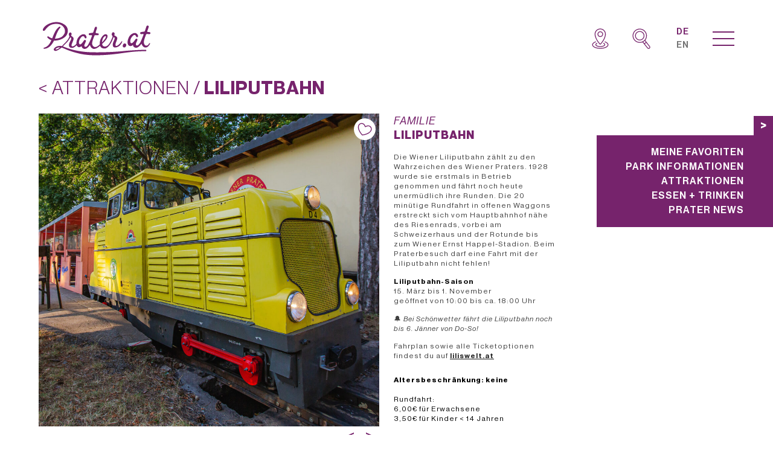

--- FILE ---
content_type: text/html; charset=UTF-8
request_url: https://prater.at/attraktionen/liliputbahn/
body_size: 30564
content:
<!doctype html>
<html lang="de-DE" class="h-full">
  <head>
  <meta charset="utf-8">
  <meta http-equiv="x-ua-compatible" content="ie=edge">
  <meta name="viewport" content="user-scalable=no, width=device-width, initial-scale=1, maximum-scale=1, shrink-to-fit=no">

  <link rel="apple-touch-icon" sizes="180x180" href="https://prater.at/app/themes/prater/dist/images/favicons/apple-touch-icon_8a803af1.png">
  <link rel="icon" type="image/png" sizes="32x32" href="https://prater.at/app/themes/prater/dist/images/favicons/favicon-32x32_050d08b6.png">
  <link rel="icon" type="image/png" sizes="16x16" href="https://prater.at/app/themes/prater/dist/images/favicons/favicon-16x16_70741b90.png">
  <link rel="manifest" href="https://prater.at/app/themes/prater/dist/images/favicons/site_c2cac6ef.webmanifest">
  <link rel="mask-icon" href="https://prater.at/app/themes/prater/dist/images/favicons/safari-pinned-tab_f6af3078.svg" color="#c90c0f">
  <link rel="shortcut icon" href="https://prater.at/app/themes/prater/dist/images/favicons/favicon_f084f809.ico">
  <meta name="msapplication-TileColor" content="#c90c0f">
  <meta name="msapplication-config" content="https://prater.at/app/themes/prater/dist/images/favicons/browserconfig_831ec79d.xml">
  <meta name="theme-color" content="#ffffff">

  <meta name='robots' content='index, follow, max-image-preview:large, max-snippet:-1, max-video-preview:-1' />
	<style>img:is([sizes="auto" i], [sizes^="auto," i]) { contain-intrinsic-size: 3000px 1500px }</style>
	<link rel="alternate" hreflang="de" href="https://prater.at/attraktionen/liliputbahn/" />
<link rel="alternate" hreflang="en" href="https://prater.at/en/attractions/liliputbahn/" />
<link rel="alternate" hreflang="x-default" href="https://prater.at/attraktionen/liliputbahn/" />

	<!-- This site is optimized with the Yoast SEO plugin v25.5 - https://yoast.com/wordpress/plugins/seo/ -->
	<title>Liliputbahn &#8902; Prater.at</title>
	<link rel="canonical" href="https://prater.at/attraktionen/liliputbahn/" />
	<meta property="og:locale" content="de_DE" />
	<meta property="og:type" content="article" />
	<meta property="og:title" content="Liliputbahn &#8902; Prater.at" />
	<meta property="og:description" content="Die Wiener Liliputbahn zählt zu den Wahrzeichen des Wiener Praters. 1928 wurde sie erstmals in Betrieb genommen und fährt noch heute unermüdlich ihre Runden. Die 20 minütige Rundfahrt in offenen Waggons erstreckt sich vom Hauptbahnhof nähe des Riesenrads, vorbei am Schweizerhaus und der Rotunde bis zum Wiener Ernst Happel-Stadion. Beim Praterbesuch darf eine Fahrt mit &hellip; Continued" />
	<meta property="og:url" content="https://prater.at/attraktionen/liliputbahn/" />
	<meta property="og:site_name" content="Prater.at" />
	<meta property="article:modified_time" content="2025-11-05T15:33:34+00:00" />
	<meta property="og:image" content="https://prater.at/app/uploads/2021/02/A-Liliputbahn-1-WT4B3097-hr.jpg" />
	<meta property="og:image:width" content="1500" />
	<meta property="og:image:height" content="1380" />
	<meta property="og:image:type" content="image/jpeg" />
	<meta name="twitter:card" content="summary_large_image" />
	<meta name="twitter:label1" content="Est. reading time" />
	<meta name="twitter:data1" content="1 minute" />
	<script type="application/ld+json" class="yoast-schema-graph">{"@context":"https://schema.org","@graph":[{"@type":"WebPage","@id":"https://prater.at/attraktionen/liliputbahn/","url":"https://prater.at/attraktionen/liliputbahn/","name":"Liliputbahn &#8902; Prater.at","isPartOf":{"@id":"https://prater.at/#website"},"primaryImageOfPage":{"@id":"https://prater.at/attraktionen/liliputbahn/#primaryimage"},"image":{"@id":"https://prater.at/attraktionen/liliputbahn/#primaryimage"},"thumbnailUrl":"https://prater.at/app/uploads/2021/02/A-Liliputbahn-1-WT4B3097-hr.jpg","datePublished":"2021-02-24T16:19:52+00:00","dateModified":"2025-11-05T15:33:34+00:00","breadcrumb":{"@id":"https://prater.at/attraktionen/liliputbahn/#breadcrumb"},"inLanguage":"de-DE","potentialAction":[{"@type":"ReadAction","target":["https://prater.at/attraktionen/liliputbahn/"]}]},{"@type":"ImageObject","inLanguage":"de-DE","@id":"https://prater.at/attraktionen/liliputbahn/#primaryimage","url":"https://prater.at/app/uploads/2021/02/A-Liliputbahn-1-WT4B3097-hr.jpg","contentUrl":"https://prater.at/app/uploads/2021/02/A-Liliputbahn-1-WT4B3097-hr.jpg","width":1500,"height":1380},{"@type":"BreadcrumbList","@id":"https://prater.at/attraktionen/liliputbahn/#breadcrumb","itemListElement":[{"@type":"ListItem","position":1,"name":"Home","item":"https://prater.at/"},{"@type":"ListItem","position":2,"name":"Attraktionen","item":"https://prater.at/attraktionen/"},{"@type":"ListItem","position":3,"name":"Liliputbahn"}]},{"@type":"WebSite","@id":"https://prater.at/#website","url":"https://prater.at/","name":"Prater.at","description":"Dein persönlicher Wurstelprater Guide","potentialAction":[{"@type":"SearchAction","target":{"@type":"EntryPoint","urlTemplate":"https://prater.at/?s={search_term_string}"},"query-input":{"@type":"PropertyValueSpecification","valueRequired":true,"valueName":"search_term_string"}}],"inLanguage":"de-DE"}]}</script>
	<!-- / Yoast SEO plugin. -->


<style>[consent-id]:not(.rcb-content-blocker):not([consent-transaction-complete]):not([consent-visual-use-parent^="children:"]):not([consent-confirm]){opacity:0!important;}
.rcb-content-blocker+.rcb-content-blocker-children-fallback~*{display:none!important;}</style><link rel="preload" href="https://prater.at/app/7c9a93b9e972470180063a525fc97b46/dist/630508348.js?ver=b3d8b678f8a4cb610898d3f785b21c61" as="script" />
<link rel="preload" href="https://prater.at/app/7c9a93b9e972470180063a525fc97b46/dist/138704119.js?ver=a21d231e312699d88797f9e516929ce6" as="script" />
<link rel="preload" href="https://prater.at/app/plugins/real-cookie-banner-pro/public/lib/animate.css/animate.min.css?ver=4.1.1" as="style" />
<script data-cfasync="false" type="text/javascript" defer src="https://prater.at/app/7c9a93b9e972470180063a525fc97b46/dist/630508348.js?ver=b3d8b678f8a4cb610898d3f785b21c61" id="real-cookie-banner-pro-vendor-real-cookie-banner-pro-banner-js"></script>
<script type="application/json" data-skip-lazy-load="js-extra" data-skip-moving="true" data-no-defer nitro-exclude data-alt-type="application/ld+json" data-dont-merge data-wpmeteor-nooptimize="true" data-cfasync="false" id="a07bc90c88d30f4777ca52eaea03355ce1-js-extra">{"slug":"real-cookie-banner-pro","textDomain":"real-cookie-banner","version":"5.1.9","restUrl":"https:\/\/prater.at\/wp-json\/real-cookie-banner\/v1\/","restNamespace":"real-cookie-banner\/v1","restPathObfuscateOffset":"551c499f207937b5","restRoot":"https:\/\/prater.at\/wp-json\/","restQuery":{"_v":"5.1.9","_locale":"user","_dataLocale":"de"},"restNonce":"185d197221","restRecreateNonceEndpoint":"https:\/\/prater.at\/wp\/wp-admin\/admin-ajax.php?action=rest-nonce","publicUrl":"https:\/\/prater.at\/app\/plugins\/real-cookie-banner-pro\/public\/","chunkFolder":"dist","chunksLanguageFolder":"https:\/\/prater.at\/app\/languages\/mo-cache\/real-cookie-banner-pro\/","chunks":{"chunk-config-tab-blocker.lite.js":["de_DE-83d48f038e1cf6148175589160cda67e","de_DE-e5c2f3318cd06f18a058318f5795a54b","de_DE-76129424d1eb6744d17357561a128725","de_DE-d3d8ada331df664d13fa407b77bc690b"],"chunk-config-tab-blocker.pro.js":["de_DE-ddf5ae983675e7b6eec2afc2d53654a2","de_DE-6f2fdf11a75863bc7a92b5be577b55bc","de_DE-ab0e642081d4d0d660276c9cebfe9f5d","de_DE-0f5f6074a855fa677e6086b82145bd50"],"chunk-config-tab-consent.lite.js":["de_DE-3823d7521a3fc2857511061e0d660408"],"chunk-config-tab-consent.pro.js":["de_DE-9cb9ecf8c1e8ce14036b5f3a5e19f098"],"chunk-config-tab-cookies.lite.js":["de_DE-1a51b37d0ef409906245c7ed80d76040","de_DE-e5c2f3318cd06f18a058318f5795a54b","de_DE-76129424d1eb6744d17357561a128725"],"chunk-config-tab-cookies.pro.js":["de_DE-572ee75deed92e7a74abba4b86604687","de_DE-6f2fdf11a75863bc7a92b5be577b55bc","de_DE-ab0e642081d4d0d660276c9cebfe9f5d"],"chunk-config-tab-dashboard.lite.js":["de_DE-f843c51245ecd2b389746275b3da66b6"],"chunk-config-tab-dashboard.pro.js":["de_DE-ae5ae8f925f0409361cfe395645ac077"],"chunk-config-tab-import.lite.js":["de_DE-66df94240f04843e5a208823e466a850"],"chunk-config-tab-import.pro.js":["de_DE-e5fee6b51986d4ff7a051d6f6a7b076a"],"chunk-config-tab-licensing.lite.js":["de_DE-e01f803e4093b19d6787901b9591b5a6"],"chunk-config-tab-licensing.pro.js":["de_DE-4918ea9704f47c2055904e4104d4ffba"],"chunk-config-tab-scanner.lite.js":["de_DE-b10b39f1099ef599835c729334e38429"],"chunk-config-tab-scanner.pro.js":["de_DE-752a1502ab4f0bebfa2ad50c68ef571f"],"chunk-config-tab-settings.lite.js":["de_DE-37978e0b06b4eb18b16164a2d9c93a2c"],"chunk-config-tab-settings.pro.js":["de_DE-e59d3dcc762e276255c8989fbd1f80e3"],"chunk-config-tab-tcf.lite.js":["de_DE-4f658bdbf0aa370053460bc9e3cd1f69","de_DE-e5c2f3318cd06f18a058318f5795a54b","de_DE-d3d8ada331df664d13fa407b77bc690b"],"chunk-config-tab-tcf.pro.js":["de_DE-e1e83d5b8a28f1f91f63b9de2a8b181a","de_DE-6f2fdf11a75863bc7a92b5be577b55bc","de_DE-0f5f6074a855fa677e6086b82145bd50"]},"others":{"customizeValuesBanner":"{\"layout\":{\"type\":\"dialog\",\"maxHeightEnabled\":true,\"maxHeight\":740,\"dialogMaxWidth\":530,\"dialogPosition\":\"middleCenter\",\"dialogMargin\":[0,0,0,0],\"bannerPosition\":\"bottom\",\"bannerMaxWidth\":1024,\"dialogBorderRadius\":3,\"borderRadius\":5,\"animationIn\":\"slideInUp\",\"animationInDuration\":500,\"animationInOnlyMobile\":true,\"animationOut\":\"none\",\"animationOutDuration\":500,\"animationOutOnlyMobile\":true,\"overlay\":true,\"overlayBg\":\"#000000\",\"overlayBgAlpha\":50,\"overlayBlur\":2},\"decision\":{\"acceptAll\":\"button\",\"acceptEssentials\":\"button\",\"showCloseIcon\":false,\"acceptIndividual\":\"link\",\"buttonOrder\":\"all,essential,save,individual\",\"showGroups\":false,\"groupsFirstView\":false,\"saveButton\":\"always\"},\"design\":{\"bg\":\"#ffffff\",\"textAlign\":\"center\",\"linkTextDecoration\":\"underline\",\"borderWidth\":0,\"borderColor\":\"#ffffff\",\"fontSize\":13,\"fontColor\":\"#2b2b2b\",\"fontInheritFamily\":true,\"fontFamily\":\"Arial, Helvetica, sans-serif\",\"fontWeight\":\"normal\",\"boxShadowEnabled\":true,\"boxShadowOffsetX\":0,\"boxShadowOffsetY\":5,\"boxShadowBlurRadius\":13,\"boxShadowSpreadRadius\":0,\"boxShadowColor\":\"#000000\",\"boxShadowColorAlpha\":20},\"headerDesign\":{\"inheritBg\":true,\"bg\":\"#f4f4f4\",\"inheritTextAlign\":true,\"textAlign\":\"center\",\"padding\":[17,20,15,20],\"logo\":\"\",\"logoRetina\":\"\",\"logoMaxHeight\":40,\"logoPosition\":\"left\",\"logoMargin\":[5,15,5,15],\"fontSize\":20,\"fontColor\":\"#2b2b2b\",\"fontInheritFamily\":true,\"fontFamily\":\"Arial, Helvetica, sans-serif\",\"fontWeight\":\"bolder\",\"borderWidth\":1,\"borderColor\":\"#efefef\"},\"bodyDesign\":{\"padding\":[20,30,5,30],\"descriptionInheritFontSize\":true,\"descriptionFontSize\":13,\"dottedGroupsInheritFontSize\":true,\"dottedGroupsFontSize\":13,\"dottedGroupsBulletColor\":\"#15779b\",\"teachingsInheritTextAlign\":true,\"teachingsTextAlign\":\"center\",\"teachingsSeparatorActive\":true,\"teachingsSeparatorWidth\":10,\"teachingsSeparatorHeight\":1,\"teachingsSeparatorColor\":\"#000000\",\"teachingsInheritFontSize\":false,\"teachingsFontSize\":10,\"teachingsInheritFontColor\":false,\"teachingsFontColor\":\"#757575\",\"accordionMargin\":[10,0,1,0],\"accordionPadding\":[5,10,5,10],\"accordionArrowType\":\"outlined\",\"accordionArrowColor\":\"#c80c0e\",\"accordionBg\":\"#ffffff\",\"accordionActiveBg\":\"#f9f9f9\",\"accordionHoverBg\":\"#efefef\",\"accordionBorderWidth\":1,\"accordionBorderColor\":\"#efefef\",\"accordionTitleFontSize\":12,\"accordionTitleFontColor\":\"#2b2b2b\",\"accordionTitleFontWeight\":\"normal\",\"accordionDescriptionMargin\":[5,0,0,0],\"accordionDescriptionFontSize\":12,\"accordionDescriptionFontColor\":\"#757575\",\"accordionDescriptionFontWeight\":\"normal\",\"acceptAllOneRowLayout\":true,\"acceptAllPadding\":[10,10,10,10],\"acceptAllBg\":\"#c80c0e\",\"acceptAllTextAlign\":\"center\",\"acceptAllFontSize\":14,\"acceptAllFontColor\":\"#ffffff\",\"acceptAllFontWeight\":\"bolder\",\"acceptAllBorderWidth\":0,\"acceptAllBorderColor\":\"#000000\",\"acceptAllHoverBg\":\"#76236c\",\"acceptAllHoverFontColor\":\"#ffffff\",\"acceptAllHoverBorderColor\":\"#000000\",\"acceptEssentialsUseAcceptAll\":true,\"acceptEssentialsButtonType\":\"\",\"acceptEssentialsPadding\":[10,10,10,10],\"acceptEssentialsBg\":\"#efefef\",\"acceptEssentialsTextAlign\":\"center\",\"acceptEssentialsFontSize\":18,\"acceptEssentialsFontColor\":\"#0a0a0a\",\"acceptEssentialsFontWeight\":\"normal\",\"acceptEssentialsBorderWidth\":0,\"acceptEssentialsBorderColor\":\"#000000\",\"acceptEssentialsHoverBg\":\"#e8e8e8\",\"acceptEssentialsHoverFontColor\":\"#000000\",\"acceptEssentialsHoverBorderColor\":\"#000000\",\"acceptIndividualPadding\":[5,5,5,5],\"acceptIndividualBg\":\"#ffffff\",\"acceptIndividualTextAlign\":\"center\",\"acceptIndividualFontSize\":16,\"acceptIndividualFontColor\":\"#000000\",\"acceptIndividualFontWeight\":\"normal\",\"acceptIndividualBorderWidth\":0,\"acceptIndividualBorderColor\":\"#000000\",\"acceptIndividualHoverBg\":\"#ffffff\",\"acceptIndividualHoverFontColor\":\"#c80c0e\",\"acceptIndividualHoverBorderColor\":\"#000000\"},\"footerDesign\":{\"poweredByLink\":false,\"inheritBg\":false,\"bg\":\"#efefef\",\"inheritTextAlign\":true,\"textAlign\":\"center\",\"padding\":[8,20,10,20],\"fontSize\":12,\"fontColor\":\"#757474\",\"fontInheritFamily\":true,\"fontFamily\":\"Arial, Helvetica, sans-serif\",\"fontWeight\":\"normal\",\"hoverFontColor\":\"#2b2b2b\",\"borderWidth\":1,\"borderColor\":\"#efefef\",\"languageSwitcher\":\"no-flags\"},\"texts\":{\"headline\":\"Datenschutz-Einstellungen\",\"description\":\"Wir verwenden Cookies und \\u00e4hnliche Services auf unserer Website. Diese erlauben uns Inhalte zu personalisieren, Medien von Drittanbietern einzubinden oder Zugriffe mittels Google Analystics zu analysieren. Du hast das Recht, nicht einzuwilligen und kannst deine Einwilligung jederzeit \\u00e4ndern oder widerrufen. Der Widerruf wird sofort wirksam, hat jedoch keine Auswirkungen auf bereits verarbeitete Daten. Details findest du in unserer {{privacyPolicy}}Datenschutzerkl\\u00e4rung{{\\\/privacyPolicy}}.\",\"acceptAll\":\"Alle akzeptieren\",\"acceptEssentials\":\"Weiter ohne Einwilligung\",\"acceptIndividual\":\"Einstellungen individuell festlegen\",\"poweredBy\":\"0\",\"dataProcessingInUnsafeCountries\":\"Einige Services verarbeiten personenbezogene Daten in unsicheren Drittl\\u00e4ndern. Mit deiner Einwilligung stimmst du auch der Datenverarbeitung gekennzeichneter Services gem\\u00e4\\u00df {{legalBasis}} zu, mit Risiken wie unzureichenden Rechtsmitteln, unbefugtem Zugriff durch Beh\\u00f6rden ohne Information oder Widerspruchsm\\u00f6glichkeit, unbefugter Weitergabe an Dritte und unzureichenden Datensicherheitsma\\u00dfnahmen.\",\"ageNoticeBanner\":\"Du bist unter {{minAge}} Jahre alt? Dann ben\\u00f6tigst du die Zustimmung deiner Erziehungsberechtigten, um dem Einsatz optionaler Services zuzustimmen.\",\"ageNoticeBlocker\":\"Du bist unter {{minAge}} Jahre alt? Leider darfst du der Verwendung dieses Service nicht selbst einwilligen. Bitte deine Erziehungsberechtigten um ihre Zustimmung.\",\"listServicesNotice\":\"Mit deiner Zustimmung werden folgende(s) Service(s) geladen: {{services}}\",\"listServicesLegitimateInterestNotice\":\"Au\\u00dferdem werden {{services}} auf der Grundlage eines berechtigten Interesses geladen.\",\"tcfStacksCustomName\":\"Services with various purposes outside the TCF standard\",\"tcfStacksCustomDescription\":\"Services that do not share consents via the TCF standard, but via other technologies. These are divided into several groups according to their purpose. Some of them are used based on a legitimate interest (e.g. threat prevention), others are used only with your consent. Details about the individual groups and purposes of the services can be found in the individual privacy settings.\",\"consentForwardingExternalHosts\":\"Deine Einwilligung gilt auch auf {{websites}}.\",\"blockerHeadline\":\"{{name}} aufgrund von Datenschutz-Einstellungen blockiert\",\"blockerLinkShowMissing\":\"Zeige alle Services, in die du noch einwilligen musst\",\"blockerLoadButton\":\"Services akzeptieren und Inhalte laden\",\"blockerAcceptInfo\":\"Wenn du die blockierten Inhalte l\\u00e4dst, werden deine Datenschutzeinstellungen angepasst. Inhalte aus diesem Service werden in Zukunft nicht mehr blockiert.\",\"stickyHistory\":\"Historie der Privatsph\\u00e4re-Einstellungen\",\"stickyRevoke\":\"Einwilligungen widerrufen\",\"stickyRevokeSuccessMessage\":\"Du hast die Einwilligung f\\u00fcr Services mit dessen Cookies und Verarbeitung personenbezogener Daten erfolgreich widerrufen. Die Seite wird jetzt neu geladen!\",\"stickyChange\":\"Privatsph\\u00e4re-Einstellungen \\u00e4ndern\"},\"individualLayout\":{\"inheritDialogMaxWidth\":false,\"dialogMaxWidth\":800,\"inheritBannerMaxWidth\":true,\"bannerMaxWidth\":1980,\"descriptionTextAlign\":\"left\"},\"group\":{\"checkboxBg\":\"#f0f0f0\",\"checkboxBorderWidth\":1,\"checkboxBorderColor\":\"#d2d2d2\",\"checkboxActiveColor\":\"#ffffff\",\"checkboxActiveBg\":\"#c60000\",\"checkboxActiveBorderColor\":\"#000000\",\"groupInheritBg\":true,\"groupBg\":\"#f4f4f4\",\"groupPadding\":[15,15,15,15],\"groupSpacing\":10,\"groupBorderRadius\":5,\"groupBorderWidth\":1,\"groupBorderColor\":\"#f4f4f4\",\"headlineFontSize\":16,\"headlineFontWeight\":\"normal\",\"headlineFontColor\":\"#2b2b2b\",\"descriptionFontSize\":12,\"descriptionFontColor\":\"#757575\",\"linkColor\":\"#757575\",\"linkHoverColor\":\"#2b2b2b\",\"detailsHideLessRelevant\":true},\"saveButton\":{\"useAcceptAll\":false,\"type\":\"button\",\"padding\":[10,10,10,10],\"bg\":\"#efefef\",\"textAlign\":\"center\",\"fontSize\":18,\"fontColor\":\"#0a0a0a\",\"fontWeight\":\"normal\",\"borderWidth\":0,\"borderColor\":\"#000000\",\"hoverBg\":\"#d6d6d6\",\"hoverFontColor\":\"#000000\",\"hoverBorderColor\":\"#000000\"},\"individualTexts\":{\"headline\":\"Individuelle Datenschutz-Einstellungen\",\"description\":\"Wir verwenden Cookies und \\u00e4hnliche Services auf unserer Website. Diese erlauben uns Inhalte zu personalisieren, Medien von Drittanbietern einzubinden oder Zugriffe mittels Google Analystics zu analysieren. Du hast das Recht, nicht einzuwilligen und kannst deine Einwilligung jederzeit \\u00e4ndern oder widerrufen. Der Widerruf wird sofort wirksam, hat jedoch keine Auswirkungen auf bereits verarbeitete Daten. Weitere Informationen findest du in unserer {{privacyPolicy}}Datenschutzerkl\\u00e4rung{{\\\/privacyPolicy}}.<br \\\/><br \\\/>Im Folgenden siehst du alle Services, die von dieser Website genutzt werden.\",\"save\":\"Individuelle Auswahl speichern\",\"showMore\":\"Details anzeigen\",\"hideMore\":\"Details ausblenden\",\"postamble\":\"\"},\"mobile\":{\"enabled\":true,\"maxHeight\":400,\"hideHeader\":false,\"alignment\":\"bottom\",\"scalePercent\":90,\"scalePercentVertical\":-50},\"sticky\":{\"enabled\":false,\"animationsEnabled\":true,\"alignment\":\"left\",\"bubbleBorderRadius\":50,\"icon\":\"fingerprint\",\"iconCustom\":\"\",\"iconCustomRetina\":\"\",\"iconSize\":30,\"iconColor\":\"#ffffff\",\"bubbleMargin\":[10,20,20,20],\"bubblePadding\":15,\"bubbleBg\":\"#15779b\",\"bubbleBorderWidth\":0,\"bubbleBorderColor\":\"#10556f\",\"boxShadowEnabled\":true,\"boxShadowOffsetX\":0,\"boxShadowOffsetY\":2,\"boxShadowBlurRadius\":5,\"boxShadowSpreadRadius\":1,\"boxShadowColor\":\"#105b77\",\"boxShadowColorAlpha\":40,\"bubbleHoverBg\":\"#ffffff\",\"bubbleHoverBorderColor\":\"#000000\",\"hoverIconColor\":\"#000000\",\"hoverIconCustom\":\"\",\"hoverIconCustomRetina\":\"\",\"menuFontSize\":16,\"menuBorderRadius\":5,\"menuItemSpacing\":10,\"menuItemPadding\":[5,10,5,10]},\"customCss\":{\"css\":\"\",\"antiAdBlocker\":\"y\"}}","isPro":true,"showProHints":false,"proUrl":"https:\/\/devowl.io\/de\/go\/real-cookie-banner?source=rcb-lite","showLiteNotice":false,"frontend":{"groups":"[{\"id\":304,\"name\":\"Essenziell\",\"slug\":\"essenziell\",\"description\":\"Essenzielle Services sind f\\u00fcr die grundlegende Funktionalit\\u00e4t der Website erforderlich. Sie enthalten nur technisch notwendige Services. Diesen Services kann nicht widersprochen werden.\",\"isEssential\":true,\"isDefault\":true,\"items\":[{\"id\":9672,\"name\":\"Real Cookie Banner\",\"purpose\":\"Real Cookie Banner bittet Website-Besucher um die Einwilligung zum Setzen von Cookies und zur Verarbeitung personenbezogener Daten. Dazu wird jedem Website-Besucher eine UUID (pseudonyme Identifikation des Nutzers) zugewiesen, die bis zum Ablauf des Cookies zur Speicherung der Einwilligung g\\u00fcltig ist. Cookies werden dazu verwendet, um zu testen, ob Cookies gesetzt werden k\\u00f6nnen, um Referenz auf die dokumentierte Einwilligung zu speichern, um zu speichern, in welche Services aus welchen Service-Gruppen der Besucher eingewilligt hat, und, falls Einwilligung nach dem Transparency & Consent Framework (TCF) eingeholt werden, um die Einwilligungen in TCF Partner, Zwecke, besondere Zwecke, Funktionen und besondere Funktionen zu speichern. Im Rahmen der Darlegungspflicht nach DSGVO wird die erhobene Einwilligung vollumf\\u00e4nglich dokumentiert. Dazu z\\u00e4hlt neben den Services und Service-Gruppen, in welche der Besucher eingewilligt hat, und falls Einwilligung nach dem TCF Standard eingeholt werden, in welche TCF Partner, Zwecke und Funktionen der Besucher eingewilligt hat, alle Einstellungen des Cookie Banners zum Zeitpunkt der Einwilligung als auch die technischen Umst\\u00e4nde (z.B. Gr\\u00f6\\u00dfe des Sichtbereichs bei der Einwilligung) und die Nutzerinteraktionen (z.B. Klick auf Buttons), die zur Einwilligung gef\\u00fchrt haben. Die Einwilligung wird pro Sprache einmal erhoben.\",\"providerContact\":{\"phone\":\"\",\"email\":\"\",\"link\":\"\"},\"isProviderCurrentWebsite\":true,\"provider\":\"\",\"uniqueName\":\"\",\"isEmbeddingOnlyExternalResources\":false,\"legalBasis\":\"legal-requirement\",\"dataProcessingInCountries\":[],\"dataProcessingInCountriesSpecialTreatments\":[],\"technicalDefinitions\":[{\"type\":\"http\",\"name\":\"real_cookie_banner*\",\"host\":\".prater.at\",\"duration\":365,\"durationUnit\":\"d\",\"isSessionDuration\":false,\"purpose\":\"Eindeutiger Identifikator f\\u00fcr die Einwilligung, aber nicht f\\u00fcr den Website-Besucher. Revisionshash f\\u00fcr die Einstellungen des Cookie-Banners (Texte, Farben, Funktionen, Servicegruppen, Dienste, Content Blocker usw.). IDs f\\u00fcr eingewilligte Services und Service-Gruppen.\"},{\"type\":\"http\",\"name\":\"real_cookie_banner*-tcf\",\"host\":\".prater.at\",\"duration\":365,\"durationUnit\":\"d\",\"isSessionDuration\":false,\"purpose\":\"Im Rahmen von TCF gesammelte Einwilligungen, die im TC-String-Format gespeichert werden, einschlie\\u00dflich TCF-Vendoren, -Zwecke, -Sonderzwecke, -Funktionen und -Sonderfunktionen.\"},{\"type\":\"http\",\"name\":\"real_cookie_banner*-gcm\",\"host\":\".prater.at\",\"duration\":365,\"durationUnit\":\"d\",\"isSessionDuration\":false,\"purpose\":\"Die im Google Consent Mode gesammelten Einwilligungen in die verschiedenen Einwilligungstypen (Zwecke) werden f\\u00fcr alle mit dem Google Consent Mode kompatiblen Services gespeichert.\"},{\"type\":\"http\",\"name\":\"real_cookie_banner-test\",\"host\":\".prater.at\",\"duration\":365,\"durationUnit\":\"d\",\"isSessionDuration\":false,\"purpose\":\"Cookie, der gesetzt wurde, um die Funktionalit\\u00e4t von HTTP-Cookies zu testen. Wird sofort nach dem Test gel\\u00f6scht.\"},{\"type\":\"local\",\"name\":\"real_cookie_banner*\",\"host\":\"https:\\\/\\\/prater.at\",\"duration\":1,\"durationUnit\":\"d\",\"isSessionDuration\":false,\"purpose\":\"Eindeutiger Identifikator f\\u00fcr die Einwilligung, aber nicht f\\u00fcr den Website-Besucher. Revisionshash f\\u00fcr die Einstellungen des Cookie-Banners (Texte, Farben, Funktionen, Service-Gruppen, Services, Content Blocker usw.). IDs f\\u00fcr eingewilligte Services und Service-Gruppen. Wird nur solange gespeichert, bis die Einwilligung auf dem Website-Server dokumentiert ist.\"},{\"type\":\"local\",\"name\":\"real_cookie_banner*-tcf\",\"host\":\"https:\\\/\\\/prater.at\",\"duration\":1,\"durationUnit\":\"d\",\"isSessionDuration\":false,\"purpose\":\"Im Rahmen von TCF gesammelte Einwilligungen werden im TC-String-Format gespeichert, einschlie\\u00dflich TCF Vendoren, Zwecke, besondere Zwecke, Funktionen und besondere Funktionen. Wird nur solange gespeichert, bis die Einwilligung auf dem Website-Server dokumentiert ist.\"},{\"type\":\"local\",\"name\":\"real_cookie_banner*-gcm\",\"host\":\"https:\\\/\\\/prater.at\",\"duration\":1,\"durationUnit\":\"d\",\"isSessionDuration\":false,\"purpose\":\"Im Rahmen des Google Consent Mode erfasste Einwilligungen werden f\\u00fcr alle mit dem Google Consent Mode kompatiblen Services in Einwilligungstypen (Zwecke) gespeichert. Wird nur solange gespeichert, bis die Einwilligung auf dem Website-Server dokumentiert ist.\"},{\"type\":\"local\",\"name\":\"real_cookie_banner-consent-queue*\",\"host\":\"https:\\\/\\\/prater.at\",\"duration\":1,\"durationUnit\":\"d\",\"isSessionDuration\":false,\"purpose\":\"Lokale Zwischenspeicherung (Caching) der Auswahl im Cookie-Banner, bis der Server die Einwilligung dokumentiert; Dokumentation periodisch oder bei Seitenwechseln versucht, wenn der Server nicht verf\\u00fcgbar oder \\u00fcberlastet ist.\"}],\"codeDynamics\":[],\"providerPrivacyPolicyUrl\":\"\",\"providerLegalNoticeUrl\":\"\",\"tagManagerOptInEventName\":\"\",\"tagManagerOptOutEventName\":\"\",\"googleConsentModeConsentTypes\":[],\"executePriority\":10,\"codeOptIn\":\"\",\"executeCodeOptInWhenNoTagManagerConsentIsGiven\":false,\"codeOptOut\":\"\",\"executeCodeOptOutWhenNoTagManagerConsentIsGiven\":false,\"deleteTechnicalDefinitionsAfterOptOut\":false,\"codeOnPageLoad\":\"\",\"presetId\":\"real-cookie-banner\"}]},{\"id\":308,\"name\":\"Statistik\",\"slug\":\"statistik\",\"description\":\"Statistik-Services werden ben\\u00f6tigt, um pseudonymisierte Daten \\u00fcber die Besucher der Website zu sammeln. Die Daten erm\\u00f6glichen es uns, die Besucher besser zu verstehen und die Website zu optimieren.\",\"isEssential\":false,\"isDefault\":true,\"items\":[{\"id\":9674,\"name\":\"Google Tag Manager\",\"purpose\":\"Google Tag Manager ist ein Tag-Verwaltungssystem, das es erlaubt, JavaScript- und HTML-Tags zur Website hinzuzuf\\u00fcgen und zentral zu verwalten. Es selbst setzt keine Cookies, kann aber Tags laden, die personenbezogene Daten erfassen.\",\"providerContact\":{\"phone\":\"+1 650-253-0000\",\"email\":\"support@google.com\",\"link\":\"https:\\\/\\\/support.google.com\\\/\"},\"isProviderCurrentWebsite\":false,\"provider\":\"Google LLC, 1600 Amphitheatre Parkway, Mountain View, CA 94043, USA\",\"uniqueName\":\"google-tag-manager\",\"isEmbeddingOnlyExternalResources\":true,\"legalBasis\":\"consent\",\"dataProcessingInCountries\":[],\"dataProcessingInCountriesSpecialTreatments\":[],\"technicalDefinitions\":[{\"type\":\"http\",\"name\":\"\",\"host\":\"\",\"duration\":0,\"durationUnit\":\"y\",\"isSessionDuration\":false,\"purpose\":\"\"}],\"codeDynamics\":[],\"providerPrivacyPolicyUrl\":\"https:\\\/\\\/support.google.com\\\/\",\"providerLegalNoticeUrl\":\"https:\\\/\\\/support.google.com\\\/\",\"tagManagerOptInEventName\":\"\",\"tagManagerOptOutEventName\":\"\",\"googleConsentModeConsentTypes\":[],\"executePriority\":10,\"codeOptIn\":\"base64-encoded:PHNjcmlwdCBhc3luYyBzcmM9Imh0dHBzOi8vd3d3Lmdvb2dsZXRhZ21hbmFnZXIuY29tL2d0YWcvanM\\\/[base64]\",\"executeCodeOptInWhenNoTagManagerConsentIsGiven\":false,\"codeOptOut\":\"\",\"executeCodeOptOutWhenNoTagManagerConsentIsGiven\":false,\"deleteTechnicalDefinitionsAfterOptOut\":false,\"codeOnPageLoad\":\"\",\"presetId\":\"\"}]}]","links":[{"id":9668,"label":"Datenschutzerkl\u00e4rung","pageType":"privacyPolicy","isExternalUrl":false,"pageId":962,"url":"https:\/\/prater.at\/datenschutz\/","hideCookieBanner":true,"isTargetBlank":true},{"id":9670,"label":"Impressum","pageType":"legalNotice","isExternalUrl":false,"pageId":960,"url":"https:\/\/prater.at\/impressum\/","hideCookieBanner":true,"isTargetBlank":true}],"websiteOperator":{"address":"Prater.at","country":"AT","contactEmail":"base64-encoded:aW5mb0BwcmF0ZXIuYXQ=","contactPhone":"","contactFormUrl":false},"blocker":[],"languageSwitcher":[{"name":"Deutsch","current":true,"flag":"https:\/\/prater.at\/app\/plugins\/sitepress-multilingual-cms\/res\/flags\/de.png","url":"https:\/\/prater.at\/attraktionen\/liliputbahn\/","locale":"de"},{"name":"English","current":false,"flag":"https:\/\/prater.at\/app\/plugins\/sitepress-multilingual-cms\/res\/flags\/en.png","url":"https:\/\/prater.at\/en\/attractions\/liliputbahn\/","locale":"en"}],"predefinedDataProcessingInSafeCountriesLists":{"GDPR":["AT","BE","BG","HR","CY","CZ","DK","EE","FI","FR","DE","GR","HU","IE","IS","IT","LI","LV","LT","LU","MT","NL","NO","PL","PT","RO","SK","SI","ES","SE"],"DSG":["CH"],"GDPR+DSG":[],"ADEQUACY_EU":["AD","AR","CA","FO","GG","IL","IM","JP","JE","NZ","KR","CH","GB","UY","US"],"ADEQUACY_CH":["DE","AD","AR","AT","BE","BG","CA","CY","HR","DK","ES","EE","FI","FR","GI","GR","GG","HU","IM","FO","IE","IS","IL","IT","JE","LV","LI","LT","LU","MT","MC","NO","NZ","NL","PL","PT","CZ","RO","GB","SK","SI","SE","UY","US"]},"decisionCookieName":"real_cookie_banner-v:3_blog:1_path:40a78c0-lang:de","revisionHash":"ec7cf7984103286c0fa3dee2ad56a2b6","territorialLegalBasis":["gdpr-eprivacy"],"setCookiesViaManager":"none","isRespectDoNotTrack":false,"failedConsentDocumentationHandling":"essentials","isAcceptAllForBots":true,"isDataProcessingInUnsafeCountries":false,"isAgeNotice":true,"ageNoticeAgeLimit":14,"isListServicesNotice":true,"isBannerLessConsent":false,"isTcf":false,"isGcm":false,"isGcmListPurposes":true,"hasLazyData":false},"anonymousContentUrl":"https:\/\/prater.at\/app\/7c9a93b9e972470180063a525fc97b46\/dist\/","anonymousHash":"7c9a93b9e972470180063a525fc97b46","hasDynamicPreDecisions":false,"isLicensed":true,"isDevLicense":false,"multilingualSkipHTMLForTag":"","isCurrentlyInTranslationEditorPreview":false,"defaultLanguage":"de","currentLanguage":"de","activeLanguages":["de","en"],"context":"lang:de","iso3166OneAlpha2":{"AF":"Afghanistan","AL":"Albanien","DZ":"Algerien","AS":"Amerikanisch-Samoa","AD":"Andorra","AO":"Angola","AI":"Anguilla","AQ":"Antarktis","AG":"Antigua und Barbuda","AR":"Argentinien","AM":"Armenien","AW":"Aruba","AZ":"Aserbaidschan","AU":"Australien","BS":"Bahamas","BH":"Bahrain","BD":"Bangladesch","BB":"Barbados","BY":"Belarus","BE":"Belgien","BZ":"Belize","BJ":"Benin","BM":"Bermuda","BT":"Bhutan","BO":"Bolivien","BA":"Bosnien und Herzegowina","BW":"Botswana","BV":"Bouvetinsel","BR":"Brasilien","IO":"Britisches Territorium im Indischen Ozean","BN":"Brunei Darussalam","BG":"Bulgarien","BF":"Burkina Faso","BI":"Burundi","CL":"Chile","CN":"China","CK":"Cookinseln","CR":"Costa Rica","DE":"Deutschland","LA":"Die Laotische Demokratische Volksrepublik","DM":"Dominica","DO":"Dominikanische Republik","DJ":"Dschibuti","DK":"D\u00e4nemark","EC":"Ecuador","SV":"El Salvador","ER":"Eritrea","EE":"Estland","FK":"Falklandinseln (Malwinen)","FJ":"Fidschi","FI":"Finnland","FR":"Frankreich","GF":"Franz\u00f6sisch-Guayana","PF":"Franz\u00f6sisch-Polynesien","TF":"Franz\u00f6sische S\u00fcd- und Antarktisgebiete","FO":"F\u00e4r\u00f6er Inseln","FM":"F\u00f6derierte Staaten von Mikronesien","GA":"Gabun","GM":"Gambia","GE":"Georgien","GH":"Ghana","GI":"Gibraltar","GD":"Grenada","GR":"Griechenland","GL":"Gr\u00f6nland","GP":"Guadeloupe","GU":"Guam","GT":"Guatemala","GG":"Guernsey","GN":"Guinea","GW":"Guinea-Bissau","GY":"Guyana","HT":"Haiti","HM":"Heard und die McDonaldinseln","VA":"Heiliger Stuhl (Staat Vatikanstadt)","HN":"Honduras","HK":"Hong Kong","IN":"Indien","ID":"Indonesien","IQ":"Irak","IE":"Irland","IR":"Islamische Republik Iran","IS":"Island","IM":"Isle of Man","IL":"Israel","IT":"Italien","JM":"Jamaika","JP":"Japan","YE":"Jemen","JE":"Jersey","JO":"Jordanien","VG":"Jungferninseln, Britisch","VI":"Jungferninseln, U.S.","KY":"Kaimaninseln","KH":"Kambodscha","CM":"Kamerun","CA":"Kanada","CV":"Kap Verde","KZ":"Kasachstan","QA":"Katar","KE":"Kenia","KG":"Kirgisistan","KI":"Kiribati","UM":"Kleinere Inselbesitzungen der Vereinigten Staaten","CC":"Kokosinseln","CO":"Kolumbien","KM":"Komoren","CG":"Kongo","CD":"Kongo, Demokratische Republik","KR":"Korea","HR":"Kroatien","CU":"Kuba","KW":"Kuwait","LS":"Lesotho","LV":"Lettland","LB":"Libanon","LR":"Liberia","LY":"Libysch-Arabische Dschamahirija","LI":"Liechtenstein","LT":"Litauen","LU":"Luxemburg","MO":"Macao","MG":"Madagaskar","MW":"Malawi","MY":"Malaysia","MV":"Malediven","ML":"Mali","MT":"Malta","MA":"Marokko","MH":"Marshallinseln","MQ":"Martinique","MR":"Mauretanien","MU":"Mauritius","YT":"Mayotte","MK":"Mazedonien","MX":"Mexiko","MD":"Moldawien","MC":"Monaco","MN":"Mongolei","ME":"Montenegro","MS":"Montserrat","MZ":"Mosambik","MM":"Myanmar","NA":"Namibia","NR":"Nauru","NP":"Nepal","NC":"Neukaledonien","NZ":"Neuseeland","NI":"Nicaragua","NL":"Niederlande","AN":"Niederl\u00e4ndische Antillen","NE":"Niger","NG":"Nigeria","NU":"Niue","KP":"Nordkorea","NF":"Norfolkinsel","NO":"Norwegen","MP":"N\u00f6rdliche Marianen","OM":"Oman","PK":"Pakistan","PW":"Palau","PS":"Pal\u00e4stinensisches Gebiet, besetzt","PA":"Panama","PG":"Papua-Neuguinea","PY":"Paraguay","PE":"Peru","PH":"Philippinen","PN":"Pitcairn","PL":"Polen","PT":"Portugal","PR":"Puerto Rico","CI":"Republik C\u00f4te d'Ivoire","RW":"Ruanda","RO":"Rum\u00e4nien","RU":"Russische F\u00f6deration","RE":"R\u00e9union","BL":"Saint Barth\u00e9l\u00e9my","PM":"Saint Pierre und Miquelo","SB":"Salomonen","ZM":"Sambia","WS":"Samoa","SM":"San Marino","SH":"Sankt Helena","MF":"Sankt Martin","SA":"Saudi-Arabien","SE":"Schweden","CH":"Schweiz","SN":"Senegal","RS":"Serbien","SC":"Seychellen","SL":"Sierra Leone","ZW":"Simbabwe","SG":"Singapur","SK":"Slowakei","SI":"Slowenien","SO":"Somalia","ES":"Spanien","LK":"Sri Lanka","KN":"St. Kitts und Nevis","LC":"St. Lucia","VC":"St. Vincent und Grenadinen","SD":"Sudan","SR":"Surinam","SJ":"Svalbard und Jan Mayen","SZ":"Swasiland","SY":"Syrische Arabische Republik","ST":"S\u00e3o Tom\u00e9 und Pr\u00edncipe","ZA":"S\u00fcdafrika","GS":"S\u00fcdgeorgien und die S\u00fcdlichen Sandwichinseln","TJ":"Tadschikistan","TW":"Taiwan","TZ":"Tansania","TH":"Thailand","TL":"Timor-Leste","TG":"Togo","TK":"Tokelau","TO":"Tonga","TT":"Trinidad und Tobago","TD":"Tschad","CZ":"Tschechische Republik","TN":"Tunesien","TM":"Turkmenistan","TC":"Turks- und Caicosinseln","TV":"Tuvalu","TR":"T\u00fcrkei","UG":"Uganda","UA":"Ukraine","HU":"Ungarn","UY":"Uruguay","UZ":"Usbekistan","VU":"Vanuatu","VE":"Venezuela","AE":"Vereinigte Arabische Emirate","US":"Vereinigte Staaten","GB":"Vereinigtes K\u00f6nigreich","VN":"Vietnam","WF":"Wallis und Futuna","CX":"Weihnachtsinsel","EH":"Westsahara","CF":"Zentralafrikanische Republik","CY":"Zypern","EG":"\u00c4gypten","GQ":"\u00c4quatorialguinea","ET":"\u00c4thiopien","AX":"\u00c5land Inseln","AT":"\u00d6sterreich"},"visualParentSelectors":{".et_pb_video_box":1,".et_pb_video_slider:has(>.et_pb_slider_carousel %s)":"self",".ast-oembed-container":1,".wpb_video_wrapper":1,".gdlr-core-pbf-background-wrap":1},"isPreventPreDecision":false,"isInvalidateImplicitUserConsent":false,"dependantVisibilityContainers":["[role=\"tabpanel\"]",".eael-tab-content-item",".wpcs_content_inner",".op3-contenttoggleitem-content",".op3-popoverlay-content",".pum-overlay","[data-elementor-type=\"popup\"]",".wp-block-ub-content-toggle-accordion-content-wrap",".w-popup-wrap",".oxy-lightbox_inner[data-inner-content=true]",".oxy-pro-accordion_body",".oxy-tab-content",".kt-accordion-panel",".vc_tta-panel-body",".mfp-hide","div[id^=\"tve_thrive_lightbox_\"]",".brxe-xpromodalnestable",".evcal_eventcard",".divioverlay",".et_pb_toggle_content"],"disableDeduplicateExceptions":[".et_pb_video_slider"],"bannerDesignVersion":12,"bannerI18n":{"showMore":"Mehr anzeigen","hideMore":"Verstecken","showLessRelevantDetails":"Weitere Details anzeigen (%s)","hideLessRelevantDetails":"Weitere Details ausblenden (%s)","other":"Anderes","legalBasis":{"label":"Verwendung auf gesetzlicher Grundlage von","consentPersonalData":"Einwilligung zur Verarbeitung personenbezogener Daten","consentStorage":"Einwilligung zur Speicherung oder zum Zugriff auf Informationen auf der Endeinrichtung des Nutzers","legitimateInterestPersonalData":"Berechtigtes Interesse zur Verarbeitung personenbezogener Daten","legitimateInterestStorage":"Bereitstellung eines ausdr\u00fccklich gew\u00fcnschten digitalen Dienstes zur Speicherung oder zum Zugriff auf Informationen auf der Endeinrichtung des Nutzers","legalRequirementPersonalData":"Erf\u00fcllung einer rechtlichen Verpflichtung zur Verarbeitung personenbezogener Daten"},"territorialLegalBasisArticles":{"gdpr-eprivacy":{"dataProcessingInUnsafeCountries":"Art. 49 Abs. 1 lit. a DSGVO"},"dsg-switzerland":{"dataProcessingInUnsafeCountries":"Art. 17 Abs. 1 lit. a DSG (Schweiz)"}},"legitimateInterest":"Berechtigtes Interesse","consent":"Einwilligung","crawlerLinkAlert":"Wir haben erkannt, dass du ein Crawler\/Bot bist. Nur nat\u00fcrliche Personen d\u00fcrfen in Cookies und die Verarbeitung von personenbezogenen Daten einwilligen. Daher hat der Link f\u00fcr dich keine Funktion.","technicalCookieDefinitions":"Technische Cookie-Definitionen","technicalCookieName":"Technischer Cookie Name","usesCookies":"Verwendete Cookies","cookieRefresh":"Cookie-Erneuerung","usesNonCookieAccess":"Verwendet Cookie-\u00e4hnliche Informationen (LocalStorage, SessionStorage, IndexDB, etc.)","host":"Host","duration":"Dauer","noExpiration":"Kein Ablauf","type":"Typ","purpose":"Zweck","purposes":"Zwecke","headerTitlePrivacyPolicyHistory":"Privatsph\u00e4re-Einstellungen: Historie","skipToConsentChoices":"Zu Einwilligungsoptionen springen","historyLabel":"Einwilligungen anzeigen vom","historyItemLoadError":"Das Lesen der Zustimmung ist fehlgeschlagen. Bitte versuche es sp\u00e4ter noch einmal!","historySelectNone":"Noch nicht eingewilligt","provider":"Anbieter","providerContactPhone":"Telefon","providerContactEmail":"E-Mail","providerContactLink":"Kontaktformular","providerPrivacyPolicyUrl":"Datenschutzerkl\u00e4rung","providerLegalNoticeUrl":"Impressum","nonStandard":"Nicht standardisierte Datenverarbeitung","nonStandardDesc":"Einige Services setzen Cookies und\/oder verarbeiten personenbezogene Daten, ohne die Standards f\u00fcr die Mitteilung der Einwilligung einzuhalten. Diese Services werden in mehrere Gruppen eingeteilt. Sogenannte \"essenzielle Services\" werden auf Basis eines berechtigten Interesses genutzt und k\u00f6nnen nicht abgew\u00e4hlt werden (ein Widerspruch muss ggf. per E-Mail oder Brief gem\u00e4\u00df der Datenschutzerkl\u00e4rung erfolgen), w\u00e4hrend alle anderen Services nur nach einer Einwilligung genutzt werden.","dataProcessingInThirdCountries":"Datenverarbeitung in Drittl\u00e4ndern","safetyMechanisms":{"label":"Sicherheitsmechanismen f\u00fcr die Daten\u00fcbermittlung","standardContractualClauses":"Standardvertragsklauseln","adequacyDecision":"Angemessenheitsbeschluss","eu":"EU","switzerland":"Schweiz","bindingCorporateRules":"Verbindliche interne Datenschutzvorschriften","contractualGuaranteeSccSubprocessors":"Vertragliche Garantie f\u00fcr Standardvertragsklauseln mit Unterauftragsverarbeitern"},"durationUnit":{"n1":{"s":"Sekunde","m":"Minute","h":"Stunde","d":"Tag","mo":"Monat","y":"Jahr"},"nx":{"s":"Sekunden","m":"Minuten","h":"Stunden","d":"Tage","mo":"Monate","y":"Jahre"}},"close":"Schlie\u00dfen","closeWithoutSaving":"Schlie\u00dfen ohne Speichern","yes":"Ja","no":"Nein","unknown":"Unbekannt","none":"Nichts","noLicense":"Keine Lizenz aktiviert - kein Produktionseinsatz!","devLicense":"Produktlizenz nicht f\u00fcr den Produktionseinsatz!","devLicenseLearnMore":"Mehr erfahren","devLicenseLink":"https:\/\/devowl.io\/de\/wissensdatenbank\/lizenz-installations-typ\/","andSeparator":" und ","deprecated":{"appropriateSafeguard":"Geeignete Garantien","dataProcessingInUnsafeCountries":"Datenverarbeitung in unsicheren Drittl\u00e4ndern","legalRequirement":"Erf\u00fcllung einer rechtlichen Verpflichtung"}},"pageRequestUuid4":"a3a65171a-7b0a-4c79-b20a-2f21bc402f4a","pageByIdUrl":"https:\/\/prater.at?page_id","pluginUrl":"https:\/\/devowl.io\/wordpress-real-cookie-banner\/"}}</script>
<script data-skip-lazy-load="js-extra" data-skip-moving="true" data-no-defer nitro-exclude data-alt-type="application/ld+json" data-dont-merge data-wpmeteor-nooptimize="true" data-cfasync="false" id="a07bc90c88d30f4777ca52eaea03355ce2-js-extra">
(()=>{var x=function (a,b){return-1<["codeOptIn","codeOptOut","codeOnPageLoad","contactEmail"].indexOf(a)&&"string"==typeof b&&b.startsWith("base64-encoded:")?window.atob(b.substr(15)):b},t=(e,t)=>new Proxy(e,{get:(e,n)=>{let r=Reflect.get(e,n);return n===t&&"string"==typeof r&&(r=JSON.parse(r,x),Reflect.set(e,n,r)),r}}),n=JSON.parse(document.getElementById("a07bc90c88d30f4777ca52eaea03355ce1-js-extra").innerHTML,x);window.Proxy?n.others.frontend=t(n.others.frontend,"groups"):n.others.frontend.groups=JSON.parse(n.others.frontend.groups,x);window.Proxy?n.others=t(n.others,"customizeValuesBanner"):n.others.customizeValuesBanner=JSON.parse(n.others.customizeValuesBanner,x);;window.realCookieBanner=n;!window.realCookieBanner&&(window[Math.random().toString(36)]=n);
})();
</script><script data-cfasync="false" type="text/javascript" id="real-cookie-banner-pro-banner-js-before">
/* <![CDATA[ */
((a,b)=>{a[b]||(a[b]={unblockSync:()=>undefined},["consentSync"].forEach(c=>a[b][c]=()=>({cookie:null,consentGiven:!1,cookieOptIn:!0})),["consent","consentAll","unblock"].forEach(c=>a[b][c]=(...d)=>new Promise(e=>a.addEventListener(b,()=>{a[b][c](...d).then(e)},{once:!0}))))})(window,"consentApi");
/* ]]> */
</script>
<script data-cfasync="false" type="text/javascript" defer src="https://prater.at/app/7c9a93b9e972470180063a525fc97b46/dist/138704119.js?ver=a21d231e312699d88797f9e516929ce6" id="real-cookie-banner-pro-banner-js"></script>
<link rel='stylesheet' id='animate-css-css' href='https://prater.at/app/plugins/real-cookie-banner-pro/public/lib/animate.css/animate.min.css?ver=4.1.1' type='text/css' media='all' />
<script type="text/javascript">
/* <![CDATA[ */
window._wpemojiSettings = {"baseUrl":"https:\/\/s.w.org\/images\/core\/emoji\/16.0.1\/72x72\/","ext":".png","svgUrl":"https:\/\/s.w.org\/images\/core\/emoji\/16.0.1\/svg\/","svgExt":".svg","source":{"concatemoji":"https:\/\/prater.at\/wp\/wp-includes\/js\/wp-emoji-release.min.js?ver=6.8.2"}};
/*! This file is auto-generated */
!function(s,n){var o,i,e;function c(e){try{var t={supportTests:e,timestamp:(new Date).valueOf()};sessionStorage.setItem(o,JSON.stringify(t))}catch(e){}}function p(e,t,n){e.clearRect(0,0,e.canvas.width,e.canvas.height),e.fillText(t,0,0);var t=new Uint32Array(e.getImageData(0,0,e.canvas.width,e.canvas.height).data),a=(e.clearRect(0,0,e.canvas.width,e.canvas.height),e.fillText(n,0,0),new Uint32Array(e.getImageData(0,0,e.canvas.width,e.canvas.height).data));return t.every(function(e,t){return e===a[t]})}function u(e,t){e.clearRect(0,0,e.canvas.width,e.canvas.height),e.fillText(t,0,0);for(var n=e.getImageData(16,16,1,1),a=0;a<n.data.length;a++)if(0!==n.data[a])return!1;return!0}function f(e,t,n,a){switch(t){case"flag":return n(e,"\ud83c\udff3\ufe0f\u200d\u26a7\ufe0f","\ud83c\udff3\ufe0f\u200b\u26a7\ufe0f")?!1:!n(e,"\ud83c\udde8\ud83c\uddf6","\ud83c\udde8\u200b\ud83c\uddf6")&&!n(e,"\ud83c\udff4\udb40\udc67\udb40\udc62\udb40\udc65\udb40\udc6e\udb40\udc67\udb40\udc7f","\ud83c\udff4\u200b\udb40\udc67\u200b\udb40\udc62\u200b\udb40\udc65\u200b\udb40\udc6e\u200b\udb40\udc67\u200b\udb40\udc7f");case"emoji":return!a(e,"\ud83e\udedf")}return!1}function g(e,t,n,a){var r="undefined"!=typeof WorkerGlobalScope&&self instanceof WorkerGlobalScope?new OffscreenCanvas(300,150):s.createElement("canvas"),o=r.getContext("2d",{willReadFrequently:!0}),i=(o.textBaseline="top",o.font="600 32px Arial",{});return e.forEach(function(e){i[e]=t(o,e,n,a)}),i}function t(e){var t=s.createElement("script");t.src=e,t.defer=!0,s.head.appendChild(t)}"undefined"!=typeof Promise&&(o="wpEmojiSettingsSupports",i=["flag","emoji"],n.supports={everything:!0,everythingExceptFlag:!0},e=new Promise(function(e){s.addEventListener("DOMContentLoaded",e,{once:!0})}),new Promise(function(t){var n=function(){try{var e=JSON.parse(sessionStorage.getItem(o));if("object"==typeof e&&"number"==typeof e.timestamp&&(new Date).valueOf()<e.timestamp+604800&&"object"==typeof e.supportTests)return e.supportTests}catch(e){}return null}();if(!n){if("undefined"!=typeof Worker&&"undefined"!=typeof OffscreenCanvas&&"undefined"!=typeof URL&&URL.createObjectURL&&"undefined"!=typeof Blob)try{var e="postMessage("+g.toString()+"("+[JSON.stringify(i),f.toString(),p.toString(),u.toString()].join(",")+"));",a=new Blob([e],{type:"text/javascript"}),r=new Worker(URL.createObjectURL(a),{name:"wpTestEmojiSupports"});return void(r.onmessage=function(e){c(n=e.data),r.terminate(),t(n)})}catch(e){}c(n=g(i,f,p,u))}t(n)}).then(function(e){for(var t in e)n.supports[t]=e[t],n.supports.everything=n.supports.everything&&n.supports[t],"flag"!==t&&(n.supports.everythingExceptFlag=n.supports.everythingExceptFlag&&n.supports[t]);n.supports.everythingExceptFlag=n.supports.everythingExceptFlag&&!n.supports.flag,n.DOMReady=!1,n.readyCallback=function(){n.DOMReady=!0}}).then(function(){return e}).then(function(){var e;n.supports.everything||(n.readyCallback(),(e=n.source||{}).concatemoji?t(e.concatemoji):e.wpemoji&&e.twemoji&&(t(e.twemoji),t(e.wpemoji)))}))}((window,document),window._wpemojiSettings);
/* ]]> */
</script>
<style id='wp-emoji-styles-inline-css' type='text/css'>

	img.wp-smiley, img.emoji {
		display: inline !important;
		border: none !important;
		box-shadow: none !important;
		height: 1em !important;
		width: 1em !important;
		margin: 0 0.07em !important;
		vertical-align: -0.1em !important;
		background: none !important;
		padding: 0 !important;
	}
</style>
<link rel='stylesheet' id='wp-block-library-css' href='https://prater.at/wp/wp-includes/css/dist/block-library/style.min.css?ver=6.8.2' type='text/css' media='all' />
<style id='classic-theme-styles-inline-css' type='text/css'>
/*! This file is auto-generated */
.wp-block-button__link{color:#fff;background-color:#32373c;border-radius:9999px;box-shadow:none;text-decoration:none;padding:calc(.667em + 2px) calc(1.333em + 2px);font-size:1.125em}.wp-block-file__button{background:#32373c;color:#fff;text-decoration:none}
</style>
<style id='global-styles-inline-css' type='text/css'>
:root{--wp--preset--aspect-ratio--square: 1;--wp--preset--aspect-ratio--4-3: 4/3;--wp--preset--aspect-ratio--3-4: 3/4;--wp--preset--aspect-ratio--3-2: 3/2;--wp--preset--aspect-ratio--2-3: 2/3;--wp--preset--aspect-ratio--16-9: 16/9;--wp--preset--aspect-ratio--9-16: 9/16;--wp--preset--color--black: #000000;--wp--preset--color--cyan-bluish-gray: #abb8c3;--wp--preset--color--white: #ffffff;--wp--preset--color--pale-pink: #f78da7;--wp--preset--color--vivid-red: #cf2e2e;--wp--preset--color--luminous-vivid-orange: #ff6900;--wp--preset--color--luminous-vivid-amber: #fcb900;--wp--preset--color--light-green-cyan: #7bdcb5;--wp--preset--color--vivid-green-cyan: #00d084;--wp--preset--color--pale-cyan-blue: #8ed1fc;--wp--preset--color--vivid-cyan-blue: #0693e3;--wp--preset--color--vivid-purple: #9b51e0;--wp--preset--gradient--vivid-cyan-blue-to-vivid-purple: linear-gradient(135deg,rgba(6,147,227,1) 0%,rgb(155,81,224) 100%);--wp--preset--gradient--light-green-cyan-to-vivid-green-cyan: linear-gradient(135deg,rgb(122,220,180) 0%,rgb(0,208,130) 100%);--wp--preset--gradient--luminous-vivid-amber-to-luminous-vivid-orange: linear-gradient(135deg,rgba(252,185,0,1) 0%,rgba(255,105,0,1) 100%);--wp--preset--gradient--luminous-vivid-orange-to-vivid-red: linear-gradient(135deg,rgba(255,105,0,1) 0%,rgb(207,46,46) 100%);--wp--preset--gradient--very-light-gray-to-cyan-bluish-gray: linear-gradient(135deg,rgb(238,238,238) 0%,rgb(169,184,195) 100%);--wp--preset--gradient--cool-to-warm-spectrum: linear-gradient(135deg,rgb(74,234,220) 0%,rgb(151,120,209) 20%,rgb(207,42,186) 40%,rgb(238,44,130) 60%,rgb(251,105,98) 80%,rgb(254,248,76) 100%);--wp--preset--gradient--blush-light-purple: linear-gradient(135deg,rgb(255,206,236) 0%,rgb(152,150,240) 100%);--wp--preset--gradient--blush-bordeaux: linear-gradient(135deg,rgb(254,205,165) 0%,rgb(254,45,45) 50%,rgb(107,0,62) 100%);--wp--preset--gradient--luminous-dusk: linear-gradient(135deg,rgb(255,203,112) 0%,rgb(199,81,192) 50%,rgb(65,88,208) 100%);--wp--preset--gradient--pale-ocean: linear-gradient(135deg,rgb(255,245,203) 0%,rgb(182,227,212) 50%,rgb(51,167,181) 100%);--wp--preset--gradient--electric-grass: linear-gradient(135deg,rgb(202,248,128) 0%,rgb(113,206,126) 100%);--wp--preset--gradient--midnight: linear-gradient(135deg,rgb(2,3,129) 0%,rgb(40,116,252) 100%);--wp--preset--font-size--small: 13px;--wp--preset--font-size--medium: 20px;--wp--preset--font-size--large: 36px;--wp--preset--font-size--x-large: 42px;--wp--preset--spacing--20: 0.44rem;--wp--preset--spacing--30: 0.67rem;--wp--preset--spacing--40: 1rem;--wp--preset--spacing--50: 1.5rem;--wp--preset--spacing--60: 2.25rem;--wp--preset--spacing--70: 3.38rem;--wp--preset--spacing--80: 5.06rem;--wp--preset--shadow--natural: 6px 6px 9px rgba(0, 0, 0, 0.2);--wp--preset--shadow--deep: 12px 12px 50px rgba(0, 0, 0, 0.4);--wp--preset--shadow--sharp: 6px 6px 0px rgba(0, 0, 0, 0.2);--wp--preset--shadow--outlined: 6px 6px 0px -3px rgba(255, 255, 255, 1), 6px 6px rgba(0, 0, 0, 1);--wp--preset--shadow--crisp: 6px 6px 0px rgba(0, 0, 0, 1);}:where(.is-layout-flex){gap: 0.5em;}:where(.is-layout-grid){gap: 0.5em;}body .is-layout-flex{display: flex;}.is-layout-flex{flex-wrap: wrap;align-items: center;}.is-layout-flex > :is(*, div){margin: 0;}body .is-layout-grid{display: grid;}.is-layout-grid > :is(*, div){margin: 0;}:where(.wp-block-columns.is-layout-flex){gap: 2em;}:where(.wp-block-columns.is-layout-grid){gap: 2em;}:where(.wp-block-post-template.is-layout-flex){gap: 1.25em;}:where(.wp-block-post-template.is-layout-grid){gap: 1.25em;}.has-black-color{color: var(--wp--preset--color--black) !important;}.has-cyan-bluish-gray-color{color: var(--wp--preset--color--cyan-bluish-gray) !important;}.has-white-color{color: var(--wp--preset--color--white) !important;}.has-pale-pink-color{color: var(--wp--preset--color--pale-pink) !important;}.has-vivid-red-color{color: var(--wp--preset--color--vivid-red) !important;}.has-luminous-vivid-orange-color{color: var(--wp--preset--color--luminous-vivid-orange) !important;}.has-luminous-vivid-amber-color{color: var(--wp--preset--color--luminous-vivid-amber) !important;}.has-light-green-cyan-color{color: var(--wp--preset--color--light-green-cyan) !important;}.has-vivid-green-cyan-color{color: var(--wp--preset--color--vivid-green-cyan) !important;}.has-pale-cyan-blue-color{color: var(--wp--preset--color--pale-cyan-blue) !important;}.has-vivid-cyan-blue-color{color: var(--wp--preset--color--vivid-cyan-blue) !important;}.has-vivid-purple-color{color: var(--wp--preset--color--vivid-purple) !important;}.has-black-background-color{background-color: var(--wp--preset--color--black) !important;}.has-cyan-bluish-gray-background-color{background-color: var(--wp--preset--color--cyan-bluish-gray) !important;}.has-white-background-color{background-color: var(--wp--preset--color--white) !important;}.has-pale-pink-background-color{background-color: var(--wp--preset--color--pale-pink) !important;}.has-vivid-red-background-color{background-color: var(--wp--preset--color--vivid-red) !important;}.has-luminous-vivid-orange-background-color{background-color: var(--wp--preset--color--luminous-vivid-orange) !important;}.has-luminous-vivid-amber-background-color{background-color: var(--wp--preset--color--luminous-vivid-amber) !important;}.has-light-green-cyan-background-color{background-color: var(--wp--preset--color--light-green-cyan) !important;}.has-vivid-green-cyan-background-color{background-color: var(--wp--preset--color--vivid-green-cyan) !important;}.has-pale-cyan-blue-background-color{background-color: var(--wp--preset--color--pale-cyan-blue) !important;}.has-vivid-cyan-blue-background-color{background-color: var(--wp--preset--color--vivid-cyan-blue) !important;}.has-vivid-purple-background-color{background-color: var(--wp--preset--color--vivid-purple) !important;}.has-black-border-color{border-color: var(--wp--preset--color--black) !important;}.has-cyan-bluish-gray-border-color{border-color: var(--wp--preset--color--cyan-bluish-gray) !important;}.has-white-border-color{border-color: var(--wp--preset--color--white) !important;}.has-pale-pink-border-color{border-color: var(--wp--preset--color--pale-pink) !important;}.has-vivid-red-border-color{border-color: var(--wp--preset--color--vivid-red) !important;}.has-luminous-vivid-orange-border-color{border-color: var(--wp--preset--color--luminous-vivid-orange) !important;}.has-luminous-vivid-amber-border-color{border-color: var(--wp--preset--color--luminous-vivid-amber) !important;}.has-light-green-cyan-border-color{border-color: var(--wp--preset--color--light-green-cyan) !important;}.has-vivid-green-cyan-border-color{border-color: var(--wp--preset--color--vivid-green-cyan) !important;}.has-pale-cyan-blue-border-color{border-color: var(--wp--preset--color--pale-cyan-blue) !important;}.has-vivid-cyan-blue-border-color{border-color: var(--wp--preset--color--vivid-cyan-blue) !important;}.has-vivid-purple-border-color{border-color: var(--wp--preset--color--vivid-purple) !important;}.has-vivid-cyan-blue-to-vivid-purple-gradient-background{background: var(--wp--preset--gradient--vivid-cyan-blue-to-vivid-purple) !important;}.has-light-green-cyan-to-vivid-green-cyan-gradient-background{background: var(--wp--preset--gradient--light-green-cyan-to-vivid-green-cyan) !important;}.has-luminous-vivid-amber-to-luminous-vivid-orange-gradient-background{background: var(--wp--preset--gradient--luminous-vivid-amber-to-luminous-vivid-orange) !important;}.has-luminous-vivid-orange-to-vivid-red-gradient-background{background: var(--wp--preset--gradient--luminous-vivid-orange-to-vivid-red) !important;}.has-very-light-gray-to-cyan-bluish-gray-gradient-background{background: var(--wp--preset--gradient--very-light-gray-to-cyan-bluish-gray) !important;}.has-cool-to-warm-spectrum-gradient-background{background: var(--wp--preset--gradient--cool-to-warm-spectrum) !important;}.has-blush-light-purple-gradient-background{background: var(--wp--preset--gradient--blush-light-purple) !important;}.has-blush-bordeaux-gradient-background{background: var(--wp--preset--gradient--blush-bordeaux) !important;}.has-luminous-dusk-gradient-background{background: var(--wp--preset--gradient--luminous-dusk) !important;}.has-pale-ocean-gradient-background{background: var(--wp--preset--gradient--pale-ocean) !important;}.has-electric-grass-gradient-background{background: var(--wp--preset--gradient--electric-grass) !important;}.has-midnight-gradient-background{background: var(--wp--preset--gradient--midnight) !important;}.has-small-font-size{font-size: var(--wp--preset--font-size--small) !important;}.has-medium-font-size{font-size: var(--wp--preset--font-size--medium) !important;}.has-large-font-size{font-size: var(--wp--preset--font-size--large) !important;}.has-x-large-font-size{font-size: var(--wp--preset--font-size--x-large) !important;}
:where(.wp-block-post-template.is-layout-flex){gap: 1.25em;}:where(.wp-block-post-template.is-layout-grid){gap: 1.25em;}
:where(.wp-block-columns.is-layout-flex){gap: 2em;}:where(.wp-block-columns.is-layout-grid){gap: 2em;}
:root :where(.wp-block-pullquote){font-size: 1.5em;line-height: 1.6;}
</style>
<link rel='stylesheet' id='sage/main.css-css' href='https://prater.at/app/themes/prater/dist/styles/main_7442f273.css' type='text/css' media='all' />
<script type="text/javascript" src="https://prater.at/wp/wp-includes/js/jquery/jquery.min.js?ver=3.7.1" id="jquery-core-js"></script>
<script type="text/javascript" src="https://prater.at/wp/wp-includes/js/jquery/jquery-migrate.min.js?ver=3.4.1" id="jquery-migrate-js"></script>
<link rel="https://api.w.org/" href="https://prater.at/wp-json/" /><link rel="alternate" title="JSON" type="application/json" href="https://prater.at/wp-json/wp/v2/pra_attraction/99" /><link rel="EditURI" type="application/rsd+xml" title="RSD" href="https://prater.at/wp/xmlrpc.php?rsd" />
<meta name="generator" content="WordPress 6.8.2" />
<link rel='shortlink' href='https://prater.at/?p=99' />
<link rel="alternate" title="oEmbed (JSON)" type="application/json+oembed" href="https://prater.at/wp-json/oembed/1.0/embed?url=https%3A%2F%2Fprater.at%2Fattraktionen%2Fliliputbahn%2F" />
<link rel="alternate" title="oEmbed (XML)" type="text/xml+oembed" href="https://prater.at/wp-json/oembed/1.0/embed?url=https%3A%2F%2Fprater.at%2Fattraktionen%2Fliliputbahn%2F&#038;format=xml" />
<meta name="generator" content="WPML ver:4.7.6 stt:1,3;" />
<style type="text/css">.recentcomments a{display:inline !important;padding:0 !important;margin:0 !important;}</style>
  
</head>
  <body class="wp-singular pra_attraction-template-default single single-pra_attraction postid-99 wp-theme-praterresources debug-screens h-full flex flex-col liliputbahn app-data index-data singular-data single-data single-pra_attraction-data single-pra_attraction-liliputbahn-data" style="--prat-color-primary: var(--prat-attractions-color)">
        <header>
  <div class="container">
    <div class="py-6 sm:py-8 flex items-center justify-between prat-top-nav">
      <a href="https://prater.at" class="w-28 lg:w-48">
        <svg id="Ebene_1" data-name="Ebene 1" xmlns="http://www.w3.org/2000/svg" xmlns:xlink="http://www.w3.org/1999/xlink"
     viewBox="0 0 488 163">
  <defs>
    <style>
      .cls-1{fill:var(--prat-logo-color);}.cls-2{fill:var(--prat-logo-color);}
    </style>
  </defs>
  <path class="cls-2" d="M35.36,120.47c-.21,0-.21,.61,0,.61s.21-.61,0-.61"/>
  <path class="cls-1" d="M266.65,97.01c.33-6.11,2.1-12.77,4.53-17.66,5.86-11.84,19.36-12.83,7.13,4.39-3.03,4.26-6.8,8.65-11.37,13.25l-.12,.1c-.07,.06-.17,0-.16-.08m-176.58,21.3s-4.54,4.34-9.36,6.79c-4.13,2.1-9.14,2.29-9.66,1.04-.46-1.11,1.78-3.57,7.35-5.99,5.57-2.42,11.67-1.84,11.67-1.84m359.17,10c-40,1.13-68.91,3.21-102.28,6.52-30.94,3.07-112.04,6.84-155.04,2.1-39.3-4.33-64.19-12.71-81.06-19.34-5.2-2.05-9.19-3.48-9.14-3.53,.19-.17,11.51-10.41,18.88-18.95,6.37-7.38,11.34-16.56,12.22-17.89,.88-1.33,1.37-1.49,2.01-.83,1.19,1.24,3.52,3.29,1.52,8.49-1.32,3.42-4.91,8.44-7.88,17.81-3.92,12.33,3.31,19.13,14.42,17.65,8.21-1.1,16.72-11.42,16.72-11.42,0,0,1.87,6.14,8.26,8.26,5.56,1.93,13.16-4.16,13.16-4.16,0,0-.21,9.36,10.65,11.54,11.09,2.23,21.15-12.81,22.2-14.21,1.38-1.82,2.22-1.97,2.72-.41,.37,1.12,2.82,11.02,13.56,14.51,7.47,1.55,15.07-3.28,20.04-6.49,3.99-2.58,6.92-5.24,7.91-6.18,.17-.16,.44-.09,.52,.13,.23,.67,.77,2,1.89,3.68,1.63,2.46,6.73,8.05,18.09,7.51,9.76-.46,20.03-13.27,25.45-22.9,5.59-9.92,9.39-20.5,10.86-23.68,1.04-2.26,1.48-1.77,2.53-.97,1.21,.91,3.68,2.95,2.11,7.45-.65,1.85-2.23,5.52-5.39,13.16-3.16,7.64-3.35,16.57,.79,20.45,3.83,3.59,14.34,2.63,23.31-3.43,6.68-4.52,11.13-13.45,12.86-16.99,1.86-3.8-.71-5.59-2.57-2.48-1.49,2.5-8.97,12.9-17.67,17.23-7.12,3.55-9.08-.36-6.58-9.86,1.78-6.75,6.76-15.11,6.65-21.98-.12-6.87-12.88-11.41-12.88-11.41,0,0,1.94-4.47,1.64-7.49-.45-4.67-7.91-9.89-11.38-.95-3.02,7.79,3.41,10.71,3,13.01-.4,2.21-4.47,13.11-11.11,25.41-6.64,12.29-17.37,21.01-27.38,15.72-3.27-1.73-5.09-5.24-5.83-9.51l.42-.35s6.4-5.86,11.62-11.99c5.22-6.13,11.66-13.46,10.85-21.65-.76-7.69-8.86-7.96-13.47-5.64-3.85,1.93-9.77,7.18-15.06,18.08-5.29,10.9-3.87,22.34-3.87,22.34,.06,.23,.02,.78-.16,.94-3.18,2.78-5.44,5.17-9.65,8.01-10.54,7.1-19.8,2.16-22.26-7.89-2.23-9.14,5.04-24.94,8.49-34.5,1.09-3.01,1.45-5.01,6.23-4.64,6.05,.47,5.43,.58,8.93,.58,5.13,0,4.75-8.07,.32-8.22-2.7-.09-4.36,.05-6.45-.27-2.67-.4-3.8-2.63-2.44-6.42,1.08-3.03,3.51-10.11,4.79-14.04,2.11-6.52-6.06-10.75-9.2-2.4-1.99,5.28-3.51,11.41-5.15,15.69-1.64,4.28-1.78,5.24-5.73,5.57-4.65,.38-7.43,.77-10.84,1.33-5.94,.98-3.92,8.93,1.26,8.64,2.7-.15,3.82-.25,5.68-.4,1.77-.13,4.21,.68,2.95,3.82-1.26,3.14-6.58,17.85-10.02,24.79-3.44,6.94-6.04,12.05-8.7,15.66-1.63,2.21-6.68,6.39-10.11,4.94-4.47-1.9-4.04-6.65-1.28-12.32,2.76-5.68,3.93-8.91,4.7-11.03,1.3-3.57-3.68-9.8-8.64-2.47-7.13,10.53-12.61,17.4-17.23,15.4-4.97-2.14-4.45-13.9,1.03-23,6.43-10.69,11.91-12.76,15.42-10.72,3.51,2.04,3.61,4.22,4.65,6.63,1.6,3.78,8.6,2.65,7.34-3.88-1.19-6.17-7.11-16.19-21.14-9.55-9.54,4.52-16.79,14.34-19.42,24.07-2.35,8.69-2,13.85-2.21,14.59-.21,.74-6.48,6.98-11.48,9.28-5,2.3-11.56,2.19-7.66-8.77,3.47-9.75,10.68-21.88,5.99-27.57-4.05-4.92-9.22-7.44-9.22-7.44,0,0,3.79-6.32,1.6-10.44-2.99-5.64-9.84-3.35-11.05,3.3-1.04,5.74,3.44,7.96,2.59,10.41-.85,2.46-4.79,12.08-12.67,20.68-7.88,8.6-19.01,19.85-19.01,19.85,0,0-8.91-1.97-17.91,.47-11.07,2.99-18.35,11.9-15.78,16.2,2.92,4.88,9.54,4.84,19.37-1.16,7.59-4.64,13.5-9.46,13.5-9.46,0,0,7.27,2.93,14.72,6.24,14.08,6.26,35.57,14.19,66.46,20.85,47.87,10.32,118.41,4.39,167.74-2.7,47.99-6.89,65.67-8.08,90.28-8.78,6.89-.2,11.67-.06,14.22-.2,3.52-.19,4.55-6.18-1.11-6.02"/>
  <path class="cls-2" d="M86.15,31.57c-6.2,4.64-13.95,13.14-19.7,26-5.75,12.86-8.47,20.41-8.93,21.64-.46,1.23-1.05,.97-2.12,.6-4.58-1.62-7.98-3.21-13.29-6.96-4.73-3.34-8.17,1.5-3.84,5.59,6.59,6.22,11.87,8.21,13.17,8.77,1.3,.56,1.88,.78,1.88,.78,0,0,.35,.2-.01,.96-.37,.76-4.11,8.06-5.53,10.57-1.42,2.51-6.33,10.34-13.09,14.76-6.38,4.17-9.93,4.74-12.43,5.56-2.89,.95-2.64,4.63,1.93,4.31,6.89-.48,17.71-3.69,26.37-13.31,9.54-10.59,13.89-20.95,13.89-20.95,0,0,12.37,.48,25.31-3.86,12.94-4.34,25.2-12.78,29.67-22.7,4.96-11.01,6.38-28.83-9.52-40.3-16.73-12.06-33.63-13.43-49.67-9.9-16.72,3.68-32.32,12-39.99,24.14s2.84,14.35,7.85,6.94c6.52-9.63,17.24-20.28,32.51-23.59,14.99-3.25,30.56-1.94,40.57,7.93,10.45,10.31,11.68,23.55,7.24,32.01-5.86,11.16-13.1,15.33-21.44,18-10.52,3.36-18.52,2.9-18.52,2.9,0,0,3.21-10.13,7.51-20.63,4.84-11.85,10.27-20.61,15.23-25.74,2.29-2.37-1.65-6.07-5.05-3.53"/>
  <path class="cls-2" d="M355.11,106.71c4.86-10.15,16.61-3.43,13.01,5.14-3.14,7.46-7.62,7.21-10.54,6.17-2.78-.98-5.57-4.85-2.47-11.32"/>
  <path class="cls-2" d="M445.73,118.2c12.09,3.18,18.1-6.8,22.33-13.51,3.07-4.88-1.42-5.55-3.15-2.77-2.28,3.66-6,10.58-14.01,8.69-5.2-1.23-10.05-10.1-7.53-20.59,2.37-9.83,5.97-18.38,7.74-23.66,1.38-4.13,3.23-4.58,5.75-4.53,2.52,.05,4.89,.48,8.8,.53,6.81,.09,5.77-8.19,.72-8.49-2.56-.15-4.16-.18-6.32-.27-2.16-.09-3.73-1.28-2.48-5.07,1.25-3.79,3.61-9.74,5.61-16.16,2-6.42-7.21-8.65-9.57-2.49-1.6,4.16-5.56,17.08-6.48,19.45-.91,2.37-3.23,2.79-6.15,3.03-3.07,.26-6.14,.6-10.55,1.65-4.79,.92-3.93,8.76,.89,8.42,2.48-.17,4.48-.29,7.27-.57,3.21-.32,3.27,2.22,2.15,5.01-.88,2.19-5.77,14.7-9.64,23.83-3.86,9.12-7.47,13.7-12.28,17.66-5.26,4.34-11.95,2.05-8.9-7.68,1.71-5.47,3.96-8.08,5.79-13.91,1.52-4.83-4.45-6.95-7.33-3.66-2.22,2.53-4.83,7.4-10.45,13.53-5.62,6.13-13.28,6.63-12.33-6.51,.62-8.49,6.77-17.64,13.25-22.44,5.4-4,8.88-1.11,11.06,3.62,1.47,3.18,3.24,5.22,6.03,3.84,2.88-1.55,3.31-4.93,1.55-8.81-2.92-6.59-10.68-12.02-21.66-6.53-11.28,5.64-15.19,12.56-18.95,22.87-4.08,11.18-3.76,24.6,4.11,28.69,9.25,4.74,15.96-3.68,15.96-3.68,0,0,.04,5.35,3.31,8.26,5.59,4.97,12.28,5.7,19.23,.74,7.11-5.07,13.44-13.92,13.44-13.92,0,0,4.19,13.19,12.76,15.44"/>
</svg>
      </a>
      <div class="flex space-x-4 md:space-x-6 xl:space-x-8" style="color: var(--prat-icon-nav-color);">
  <a href="/praterplan" class="w-8 h-8 xl:w-9 xl:h-9">
    <svg version="1.1" id="Ebene_1" xmlns="http://www.w3.org/2000/svg" xmlns:xlink="http://www.w3.org/1999/xlink" x="0px" y="0px"
     viewBox="0 0 163 163" style="enable-background:new 0 0 163 163;" xml:space="preserve">
  <path fill="currentColor" d="M81.3,68.8c-11.6-0.1-20.9-9.6-20.8-21.2s9.6-20.9,21.2-20.8c11.5,0.1,20.8,9.5,20.8,21C102.4,59.5,92.9,68.8,81.3,68.8z
	 M81.3,32.6c-8.4,0.1-15.1,7-14.9,15.4c0.1,8.4,7,15.1,15.4,14.9c8.3-0.1,14.9-6.9,14.9-15.2C96.6,39.4,89.7,32.6,81.3,32.6z"/>
  <path fill="transparent" id="fill" d="M81,6C57.8,6,39.1,24.7,39.1,47.9c0,3,0.3,5.9,0.7,8.9c5.9,31.8,27.4,57.1,33.9,64.1l0.3,0.3
	c1.6,1.7,3.4,3.3,5.3,4.8c0.5,0.4,1.1,0.6,1.8,0.7c1.7,0,3.8-1.7,7-5.5l0.2-0.3c6.5-7,28-32.4,33.9-64.2c0.4-2.9,0.7-5.8,0.7-8.8
	C122.9,24.8,104.1,6,81,6z M60.5,47.6c0.1-11.6,9.6-20.9,21.2-20.8c11.5,0.1,20.8,9.5,20.8,21c-0.1,11.7-9.6,21-21.2,21
	C69.7,68.7,60.4,59.2,60.5,47.6z M44.9,47.9C44.9,47.9,44.9,47.9,44.9,47.9C44.9,47.9,44.9,47.9,44.9,47.9L44.9,47.9z"/>
  <path fill="currentColor" d="M81.3,126.4c-0.7,0-1.3-0.2-1.8-0.7c-1.9-1.4-3.7-3-5.3-4.8l-0.3-0.3c-6.5-7-28-32.3-33.9-64.1
	c-0.4-2.9-0.7-5.9-0.7-8.9l0,0c0-23.1,18.8-41.9,41.9-41.9c23.1,0,41.9,18.8,41.9,41.9c0,2.9-0.3,5.9-0.7,8.8
	c-5.9,31.8-27.4,57.2-33.9,64.2l-0.2,0.3C85.1,124.7,83,126.4,81.3,126.4z M83,121.1L83,121.1z M45.2,47.6c0,2.7,0.2,5.4,0.6,8
	C51.4,85.7,72,110,78.2,116.7l0.3,0.4c0.9,1,1.8,1.9,2.8,2.7c0.8-0.8,1.9-1.9,2.5-2.7c0-0.1,0.2-0.2,0.4-0.4
	c6.2-6.7,26.8-31,32.4-61.2c0.4-2.6,0.6-5.2,0.6-7.9c0-19.9-16.2-36.1-36.1-36.1S45.2,27.7,45.2,47.6L45.2,47.6z"/>
  <path fill="currentColor" d="M81.5,157.3c-34.3,0-61.1-13.3-61.1-30.2c0-9.6,9.5-18.8,25.3-24.6c1.5-0.5,3.2,0.4,3.7,1.9c0.5,1.4-0.3,3-1.7,3.6
	c-13.2,4.8-21.5,12.2-21.5,19.1c0,13.2,25.3,24.4,55.3,24.4c33.1,0,55.3-12.6,55.3-24.4c0-6.9-8-14.1-21-18.9
	c-1.5-0.6-2.3-2.2-1.7-3.7s2.2-2.3,3.7-1.7c15.8,5.8,24.8,14.7,24.8,24.3C142.6,144,115.8,157.3,81.5,157.3z"/>
  <path fill="currentColor" d="M81.5,143.8c-20.9,0-36.6-7.6-36.6-17.8c0-4.6,3.4-9,9.5-12.1c1.4-0.8,3.2-0.4,4,0.9c0.8,1.4,0.4,3.2-0.9,4
	c-0.1,0.1-0.3,0.2-0.4,0.2c-4,2.1-6.3,4.7-6.3,7c0,6.9,16.3,12,30.8,12s30.8-5.1,30.8-12c0-2.5-2.6-5.2-7.1-7.4
	c-1.4-0.8-1.9-2.5-1.2-3.9c0.7-1.3,2.3-1.9,3.7-1.3c6.7,3.2,10.4,7.7,10.4,12.6C118.1,136.1,102.4,143.8,81.5,143.8z"/>
</svg>
  </a>
  <!-- <a href="" class="w-8 h-8 xl:w-9 xl:h-9">
    <svg version="1.1" id="Ebene_1" xmlns="http://www.w3.org/2000/svg" xmlns:xlink="http://www.w3.org/1999/xlink" x="0px" y="0px"
     viewBox="0 0 140 140" style="enable-background:new 0 0 140 140;" xml:space="preserve">
<path fill="currentColor" d="M126.23,106.45c-1.83-5.32-5.63-9.62-10.69-12.09c-5.06-2.47-10.78-2.82-16.11-0.98
	c-4.69,1.61-8.43,4.74-10.9,8.63L63.97,88.6c1.87-3.65,2.93-7.77,2.93-12.15c0-5.85-1.89-11.26-5.09-15.66l21.12-18.1
	c0.06-0.05,0.11-0.11,0.16-0.17c3.59,2.83,8.11,4.53,13.02,4.53c11.63,0,21.08-9.46,21.08-21.08S107.75,4.88,96.12,4.88
	s-21.08,9.46-21.08,21.08c0,4.91,1.7,9.43,4.53,13.02L58.52,57.03c-4.79-4.53-11.25-7.32-18.35-7.32c-14.74,0-26.74,12-26.74,26.74
	c0,14.74,12,26.74,26.74,26.74c8.58,0,16.22-4.07,21.12-10.37l25.08,13.7c-1.46,4.28-1.59,9.05-0.01,13.65
	c1.83,5.32,5.63,9.62,10.69,12.09c2.92,1.43,6.07,2.14,9.22,2.14c2.31,0,4.63-0.38,6.88-1.16
	C124.15,129.46,130.02,117.44,126.23,106.45z M96.12,9.88c8.87,0,16.08,7.22,16.08,16.08s-7.22,16.08-16.08,16.08
	s-16.08-7.22-16.08-16.08S87.25,9.88,96.12,9.88z M40.17,98.19c-11.99,0-21.74-9.75-21.74-21.74c0-11.99,9.75-21.74,21.74-21.74
	c11.99,0,21.74,9.75,21.74,21.74C61.91,88.44,52.15,98.19,40.17,98.19z M111.53,128.52c-8.39,2.89-17.56-1.58-20.44-9.97
	c-2.89-8.39,1.59-17.56,9.97-20.44c1.72-0.59,3.49-0.88,5.25-0.88c2.41,0,4.81,0.55,7.04,1.64c3.86,1.88,6.76,5.16,8.16,9.22
	C124.39,116.46,119.92,125.63,111.53,128.52z"/>
</svg>
  </a> -->
  <a href="/?s=" class="w-8 h-8 xl:w-9 hidden md:block xl:h-9">
    <svg version="1.1" id="Ebene_1" xmlns="http://www.w3.org/2000/svg" xmlns:xlink="http://www.w3.org/1999/xlink" x="0px" y="0px"
     viewBox="0 0 140 140" style="enable-background:new 0 0 140 140;" xml:space="preserve">
<g>
  <path fill="currentColor" d="M89.72,54.9c0.98-7.94-1.24-15.79-6.23-22.1c-4.98-6.3-12.15-10.31-20.16-11.3
		c-16.57-2.03-31.68,9.64-33.69,26.02c-0.98,7.94,1.24,15.79,6.23,22.1c4.98,6.3,12.15,10.31,20.16,11.3
		c1.27,0.16,2.53,0.23,3.79,0.23c6.69,0,13.15-2.19,18.51-6.32C84.7,69.92,88.75,62.84,89.72,54.9z M75.28,70.88
		c-5.31,4.1-11.93,5.91-18.64,5.08c-6.7-0.82-12.69-4.18-16.85-9.44c-4.16-5.25-6-11.79-5.19-18.39
		c1.68-13.65,14.29-23.37,28.12-21.67c6.7,0.82,12.69,4.17,16.85,9.44c4.16,5.25,6,11.79,5.19,18.39
		C83.95,60.89,80.58,66.78,75.28,70.88z"/>
  <path fill="currentColor" d="M125.11,118.86c-1.37-1.78-25.87-33.11-27.26-34.78c-0.93-1.12-1.39-2.54-1.3-4c0.05-0.76,0.24-1.48,0.57-2.15
		c4.49-6.15,7.37-13.36,8.32-21.11c3.06-24.95-14.97-47.78-40.2-50.88c-25.23-3.1-48.25,14.68-51.31,39.64
		c-1.48,12.09,1.88,24.05,9.48,33.66c7.59,9.6,18.5,15.72,30.72,17.22c1.93,0.24,3.86,0.35,5.77,0.35c5.26,0,10.43-0.89,15.32-2.62
		c0.78-0.1,1.56-0.04,2.33,0.19c1.41,0.42,2.58,1.34,3.32,2.59c1.3,2.23,27.33,34.67,27.57,34.96c1.75,2.1,4.21,3.44,6.93,3.77
		c0.44,0.05,0.88,0.08,1.32,0.08c5.3,0,9.89-3.92,10.54-9.25C127.56,123.79,126.81,121.07,125.11,118.86z M54.74,91.5
		c-10.9-1.34-20.63-6.79-27.4-15.35c-6.76-8.55-9.76-19.19-8.44-29.95c2.52-20.53,20.22-35.6,40.64-35.6c1.68,0,3.39,0.1,5.1,0.31
		c22.49,2.76,38.57,23.08,35.85,45.3c-0.85,6.89-3.41,13.3-7.4,18.78l-0.04-0.03c-0.05,0.08-0.09,0.17-0.13,0.26
		c-2.21,2.98-4.83,5.67-7.85,8.01c-3.4,2.62-7.12,4.66-11.06,6.09c-0.01,0-0.03,0-0.04,0l0,0.01C67.89,91.55,61.34,92.31,54.74,91.5
		z M82.1,91.12c2.08-1.15,4.09-2.45,6-3.93c1.4-1.08,2.71-2.24,3.96-3.45c0.41,1.28,1.07,2.48,1.95,3.53
		c0.31,0.37,2.03,2.56,4.47,5.67l-9.05,7.07c-2.32-2.97-3.95-5.09-4.25-5.56C84.4,93.12,83.34,91.99,82.1,91.12z M122.26,125.93
		c-0.37,3.03-3.2,5.19-6.29,4.81c-1.46-0.18-2.77-0.89-3.7-2.01c-1.56-1.87-12.27-15.28-19.76-24.79l9.05-7.07
		c7.68,9.8,18.56,23.72,19.58,25.04C122.04,123.07,122.44,124.5,122.26,125.93z"/>
</g>
</svg>
  </a>

  <div class="w-8 h-8 xl:w-9 xl:h-9 flex flex-col items-center justify-between">
                  <div class="font-medium text-sm leading-none">DE</div>
                      <a class="font-medium text-sm leading-none prat-lang-link"
           href="https://prater.at/en/attractions/liliputbahn/">EN</a>
            </div>

  <button class="w-8 h-8 xl:w-9 xl:h-9" id="prat-menu-button">
    <span class="w-full h-full prat-top-nav__menu-close-button"><div class="h-full w-full flex-col justify-between relative">
  <div class="absolute top-1/2 bg-current h-0.5 w-full transform rotate-45 origin-center"></div>
  <div class="absolute top-1/2 bg-current h-0.5 w-full transform -rotate-45 origin-center"></div>
</div>
</span>
    <span class="w-full h-full prat-top-nav__menu-button"><div class="py-1.5 flex h-full w-full flex-col justify-between">
  <div class="bg-current h-0.5 w-full"></div>
  <div class="bg-current h-0.5 w-full"></div>
  <div class="bg-current h-0.5 w-full"></div>
</div>
</span>
  </button>
</div>
    </div>
  </div>

  <div class="prat-sidenav-wrapper flex flex-col">
    <nav class="text-right flex flex-col items-end pb-4 pt-8 mt-24 lg:mt-28 prat-sidenav-container overflow-y-auto">
                    <ul class="space-y-8">
                                  
            <li class="">
              <a href="#" class="font-bold text-white uppercase">Der Wurstelprater</a>

                              <ul class="mt-2 space-y-2">
                                                                                                  <li>
                        <a class="font-normal uppercase text-white opacity-60 hover:opacity-100 transition transition-opacity duration-200"
                           href="https://prater.at/pratergeschichte/">
                          Geschichte
                        </a>
                      </li>
                                                                                <li>
                        <a class="font-normal uppercase text-white opacity-60 hover:opacity-100 transition transition-opacity duration-200"
                           href="https://prater.at/galerie/">
                          Galerie
                        </a>
                      </li>
                                                                                                                                                                                                                                                                                                                                                                                                                                                                                        </ul>
                          </li>
                                                                                      
            <li class="">
              <a href="https://prater.at/mein-besuch-im-wurstelprater/" class="font-bold text-white uppercase">Mein Besuch</a>

                              <ul class="mt-2 space-y-2">
                                                                                                                                                                                                                    <li>
                        <a class="font-normal uppercase text-white opacity-60 hover:opacity-100 transition transition-opacity duration-200"
                           href="https://prater.at/favoriten/">
                          Meine Favoriten
                        </a>
                      </li>
                                                                                <li>
                        <a class="font-normal uppercase text-white opacity-60 hover:opacity-100 transition transition-opacity duration-200"
                           href="https://prater.at/mein-besuch-im-wurstelprater/park-information/">
                          Park Informationen
                        </a>
                      </li>
                                                                                <li>
                        <a class="font-normal uppercase text-white opacity-60 hover:opacity-100 transition transition-opacity duration-200"
                           href="https://prater.at/mein-besuch-im-wurstelprater/fundservice/">
                          Fundservice
                        </a>
                      </li>
                                                                                <li>
                        <a class="font-normal uppercase text-white opacity-60 hover:opacity-100 transition transition-opacity duration-200"
                           href="https://prater.at/praterplan/">
                          Praterplan
                        </a>
                      </li>
                                                                                <li>
                        <a class="font-normal uppercase text-white opacity-60 hover:opacity-100 transition transition-opacity duration-200"
                           href="https://prater.at/mein-besuch-im-wurstelprater/anreise/">
                          Anreise
                        </a>
                      </li>
                                                                                <li>
                        <a class="font-normal uppercase text-white opacity-60 hover:opacity-100 transition transition-opacity duration-200"
                           href="https://prater.at/hotels/">
                          Hotels
                        </a>
                      </li>
                                                                                                                                                                                                              </ul>
                          </li>
                                                                                                                                                                                              
            <li class="">
              <a href="https://prater.at/attraktionen/" class="font-bold text-white uppercase">Attraktionen</a>

                              <ul class="mt-2 space-y-2">
                                                                                                                                                                                                                                                                                                                                                                                                                                                                                              <li>
                        <a class="font-normal uppercase text-white opacity-60 hover:opacity-100 transition transition-opacity duration-200"
                           href="https://prater.at/attraktions-archiv/">
                          Ehemalige Attraktionen
                        </a>
                      </li>
                                                                                                                                  </ul>
                          </li>
                                                            
            <li class="">
              <a href="https://prater.at/essenundtrinken/" class="font-bold text-white uppercase">Essen & Trinken</a>

                          </li>
                                  
            <li class="">
              <a href="https://prater.at/praterblog/" class="font-bold text-white uppercase">Prater News</a>

                          </li>
                  </ul>
      
      <div class="bg-white opacity-60 w-8 h-0.5 my-6"></div>

      <div>
        <ul class="space-y-2">
        <li>
            <a href="/?s=" class="font-normal uppercase text-white transition transition-opacity duration-200 opacity-60 hover:opacity-100">Suche</a>
          </li>
          <li>
            <a href="https://www.prater-archiv.at/" class="font-normal uppercase text-white transition transition-opacity duration-200 opacity-60 hover:opacity-100">Archiv</a>
          </li>
          <li>
            <a href="/kontakt"
               class="font-normal uppercase text-white opacity-60 transition transition-opacity duration-200 hover:opacity-100">Kontakt</a>
          </li>
        </ul>

        <div class="flex space-x-2 mt-8 text-white">
          <a href="https://www.youtube.com/@praterat" class="w-9 h-9 transition transition-opacity duration-200 opacity-60 hover:opacity-100" target="_blank">
            <svg id="a" xmlns="http://www.w3.org/2000/svg" xmlns:xlink="http://www.w3.org/1999/xlink" viewBox="0 0 123.12 123.12"><defs><clipPath id="b"><rect y="0" width="123.12" height="123.12" style="fill:none; stroke-width:0px;"/></clipPath></defs><g style="clip-path:url(#b);"><path d="M61.56,120.62c32.62,0,59.06-26.44,59.06-59.06S94.18,2.5,61.56,2.5,2.5,28.94,2.5,61.56s26.44,59.06,59.06,59.06Z" style="fill:none; stroke:currentColor; stroke-width:5px;"/></g><g id="c"><path d="M100.87,79.33c-1.06,5.9-4.97,9.15-10.95,9.87-9.81,1.18-19.68,1.18-29.51,1.14-9.08-.04-18.21.03-27.29-1.14-6.55-.84-10.28-4.82-11.25-11.71-1-7.09-.95-14.18-.76-21.28.11-4.28.52-8.58,1.2-12.81.87-5.39,5.2-8.86,10.58-9.51,9.52-1.14,19.09-1.13,28.62-1.13s19.25,0,28.84,1.14c5.9.7,10.3,4.87,10.79,11.12,1.82,16.08.72,28.76-.28,34.3h0ZM53.66,61.54c0,3.19.04,6.38-.02,9.56-.03,1.36.44,1.58,1.53.94,5.5-3.22,11-6.44,16.5-9.66.89-.52.98-1.08.03-1.63-5.5-3.22-11-6.44-16.49-9.66-1.36-.8-1.59-.17-1.57,1.11.05,3.11.02,6.23.02,9.34Z" style="fill:currentColor; stroke-width:0px;"/></g></svg>          </a>
          <a href="https://www.instagram.com/prater.at" class="w-9 h-9 transition transition-opacity duration-200 opacity-60 hover:opacity-100" target="_blank">
            <svg id="a" xmlns="http://www.w3.org/2000/svg" viewBox="0 0 123.12 123.12"><path d="M61.52,123.12C27.52,123.1-.02,95.52,0,61.52.02,27.52,27.6-.02,61.6,0c33.98.02,61.52,27.58,61.52,61.56-.04,34-27.6,61.54-61.6,61.56ZM61.52,5c-31.24.02-56.54,25.36-56.52,56.6.02,31.24,25.36,56.54,56.6,56.52,31.22-.02,56.52-25.34,56.52-56.56-.04-31.24-25.36-56.54-56.6-56.56Z" style="fill:currentColor; stroke-width:0px;"/><path d="M89.3,38.92c0-2.81-2.28-5.09-5.09-5.09s-5.09,2.28-5.09,5.09h0c0,2.8,2.27,5.07,5.07,5.07,2.8,0,5.07-2.27,5.07-5.07h0M83.36,61.54c-.01-12.02-9.76-21.75-21.78-21.74-12.02.01-21.75,9.76-21.74,21.78.01,12,9.74,21.73,21.74,21.74,12,.03,21.75-9.68,21.78-21.68,0-.03,0-.07,0-.1M26.73,61.54c.14-6,.26-12,.45-18,.05-2.32.5-4.61,1.34-6.78,2.17-5.52,6.41-8.51,12.13-9.18,4.45-.46,8.91-.68,13.38-.66,7.47-.07,14.94-.02,22.42.15,2.73.02,5.45.33,8.11.91,6.18,1.48,9.89,5.59,10.93,11.79.55,3.64.82,7.32.8,11,.07,8.61.03,17.21-.12,25.82,0,2.69-.31,5.38-.91,8-1.59,6.58-6.08,10.28-12.66,11.11-4.5.49-9.02.71-13.54.67-7.44.07-14.89.02-22.34-.15-2.69-.02-5.37-.32-8-.9-5.83-1.11-10.28-5.87-11-11.76-.52-3.77-.79-7.57-.82-11.37-.13-3.52,0-7.06,0-10.59h-.15" style="fill:currentColor; stroke-width:0px;"/><path d="M61.62,47.45c7.8,0,14.12,6.33,14.11,14.13,0,7.8-6.33,14.12-14.13,14.11-7.8,0-14.12-6.33-14.11-14.13,0-.02,0-.03,0-.05,0-7.77,6.31-14.07,14.08-14.06.02,0,.03,0,.05,0" style="fill:currentColor; stroke-width:0px;"/></svg>          </a>
          <a href="https://facebook.com/prater.at/" class="w-9 h-9 transition transition-opacity duration-200 opacity-60 hover:opacity-100" target="_blank">
            <svg id="a" xmlns="http://www.w3.org/2000/svg" viewBox="0 0 123.66 123.66"><path d="M118.5,61.83c0,28.04-20.53,51.85-48.26,56v-39.8c0-.37,0-.33.34-.33h13.46l2.64-17.17h-16.12q-.34,0-.34-.33v-10.65c-.02-1.05.11-2.11.36-3.13.33-1.43,1.06-2.74,2.09-3.78,1.07-1.04,2.41-1.76,3.87-2.08,1.17-.27,2.37-.4,3.57-.37h7.3v-14.38c0-.16,0-.24-.22-.27-1-.13-2-.3-2.93-.41-1.54-.18-3.07-.35-4.61-.46s-3.36-.2-5-.25c-.86,0-1.72,0-2.58.07-1.85.1-3.68.4-5.46.9-6.06,1.5-10.99,5.88-13.2,11.71-.7,1.82-1.19,3.72-1.46,5.66-.2,1.32-.3,2.66-.31,4v13.51q0,.33-.33.33h-14.42q-.31,0-.31.3v16.82h15.08v39.89C20.86,111.99.44,82.47,6.06,51.67,11.68,20.87,41.2.45,72,6.07c26.94,4.91,46.52,28.38,46.52,55.76M123.66,61.83C123.66,27.68,95.98,0,61.83,0,27.68,0,0,27.68,0,61.83c0,34.14,27.67,61.82,61.81,61.83,34.15,0,61.83-27.68,61.83-61.83h0" style="fill:currentColor; stroke-width:0px;"/></svg>          </a>
        </div>
      </div>
    </nav>
  </div>


  <div class="fixed right-0 top-48 text-white hidden xl:flex flex-col items-end z-20 prat-mini-nav h-0">
    <button class="flex-shrink-0 bg-primary w-8 h-8 text-white flex items-center justify-center font-bold text-xl prat-mini-nav__button">
      <span class="transform transition transition-transform duration-300">></span>
    </button>
    <div class="transform transition transition-transform duration-300 bg-primary px-12 py-4 text-right text-base uppercase font-medium prat-mini-nav__content">
      <div class="menu-schnellmenue-container"><ul id="menu-schnellmenue" class="menu"><li id="menu-item-969" class="menu-item menu-item-type-post_type menu-item-object-page menu-item-969"><a href="https://prater.at/favoriten/">Meine Favoriten</a></li>
<li id="menu-item-1158" class="menu-item menu-item-type-post_type menu-item-object-page menu-item-1158"><a href="https://prater.at/mein-besuch-im-wurstelprater/park-information/">Park Informationen</a></li>
<li id="menu-item-970" class="menu-item menu-item-type-post_type_archive menu-item-object-pra_attraction menu-item-970"><a href="https://prater.at/attraktionen/">Attraktionen</a></li>
<li id="menu-item-971" class="menu-item menu-item-type-post_type_archive menu-item-object-pra_restaurant menu-item-971"><a href="https://prater.at/essenundtrinken/">Essen + Trinken</a></li>
<li id="menu-item-972" class="menu-item menu-item-type-post_type menu-item-object-page current_page_parent menu-item-972"><a href="https://prater.at/praterblog/">Prater News</a></li>
</ul></div>    </div>
  </div>
</header>
    <div class="wrap flex-shrink-0" role="document">
      <main class="main">
        
  <div class="container">
  <div class="flex items-center justify-between mb-4 lg:mb-6">
  <div class="text-xl sm:text-2xl lg:text-3xl uppercase text-primary sm:flex">
          <a class="font-light hover:underline" href="https://prater.at/attraktionen/"><
        Attraktionen</a>
      <span class="font-light">&nbsp;/&nbsp;</span>
        <h1 class="font-bold">Liliputbahn</h1>
  </div>

  </div>

  <div class="grid gap-4 grid-cols-1 md:grid-cols-3 lg:gap-6 xl:grid-cols-4 2xl:grid-cols-5">
    <div class="prat-page-gallery col-span-1 md:col-span-2 2xl:col-span-3 relative">
      <div class="prat-gallery h-full flex flex-col relative">
  <div class="swiper-container flex-grow min-h-0 flex flex-col">
    <div class="swiper-wrapper flex-grow">
              <img width="1024" height="942" src="https://prater.at/app/uploads/2021/02/A-Liliputbahn-1-WT4B3097-hr-1024x942.jpg" class="w-full h-full object-cover swiper-slide" alt="" loading="lazy" decoding="async" srcset="https://prater.at/app/uploads/2021/02/A-Liliputbahn-1-WT4B3097-hr-1024x942.jpg 1024w, https://prater.at/app/uploads/2021/02/A-Liliputbahn-1-WT4B3097-hr-300x276.jpg 300w, https://prater.at/app/uploads/2021/02/A-Liliputbahn-1-WT4B3097-hr-768x707.jpg 768w, https://prater.at/app/uploads/2021/02/A-Liliputbahn-1-WT4B3097-hr-500x460.jpg 500w, https://prater.at/app/uploads/2021/02/A-Liliputbahn-1-WT4B3097-hr.jpg 1500w" sizes="auto, (max-width: 1024px) 100vw, 1024px" />
              <img width="1024" height="942" src="https://prater.at/app/uploads/2021/02/A-Lilliputbahn-2-WT4B1876-hr-1024x942.jpg" class="w-full h-full object-cover swiper-slide" alt="" loading="lazy" decoding="async" srcset="https://prater.at/app/uploads/2021/02/A-Lilliputbahn-2-WT4B1876-hr-1024x942.jpg 1024w, https://prater.at/app/uploads/2021/02/A-Lilliputbahn-2-WT4B1876-hr-300x276.jpg 300w, https://prater.at/app/uploads/2021/02/A-Lilliputbahn-2-WT4B1876-hr-768x707.jpg 768w, https://prater.at/app/uploads/2021/02/A-Lilliputbahn-2-WT4B1876-hr-500x460.jpg 500w, https://prater.at/app/uploads/2021/02/A-Lilliputbahn-2-WT4B1876-hr.jpg 1500w" sizes="auto, (max-width: 1024px) 100vw, 1024px" />
              <img width="1024" height="942" src="https://prater.at/app/uploads/2021/02/A-Lilliputbahn-1-WT4B1868-hr-1024x942.jpg" class="w-full h-full object-cover swiper-slide" alt="" loading="lazy" decoding="async" srcset="https://prater.at/app/uploads/2021/02/A-Lilliputbahn-1-WT4B1868-hr-1024x942.jpg 1024w, https://prater.at/app/uploads/2021/02/A-Lilliputbahn-1-WT4B1868-hr-300x276.jpg 300w, https://prater.at/app/uploads/2021/02/A-Lilliputbahn-1-WT4B1868-hr-768x707.jpg 768w, https://prater.at/app/uploads/2021/02/A-Lilliputbahn-1-WT4B1868-hr-500x460.jpg 500w, https://prater.at/app/uploads/2021/02/A-Lilliputbahn-1-WT4B1868-hr.jpg 1500w" sizes="auto, (max-width: 1024px) 100vw, 1024px" />
          </div>
  </div>
      <div
      class="flex flex-shrink-0 text-white font-black justify-end space-x-1 absolute bottom-0 right-0 z-10 lg:static lg:text-primary lg:space-x-0">
      <button class="w-8 h-8 text-3xl flex items-center justify-center prat-gallery-prev font-bold lg:font-normal">
        <
      </button>
      <button class="w-8 h-8 text-3xl flex items-center justify-center prat-gallery-next font-bold lg:font-normal">
        >
      </button>
    </div>
  </div>
  <button class="favorite-toggle w-7 h-7 absolute rounded-full bg-white z-10 top-2 right-1.5 flex items-center justify-center xl:w-9 xl:h-9" data-post-id="99">
  <div class="w-6 h-6 xl:w-7 xl:h-7">
    <svg id="Ebene_1" data-name="Ebene 1" xmlns="http://www.w3.org/2000/svg" viewBox="0 0 100 100">
  <path
    d="M88,55.07A31.93,31.93,0,0,1,77.67,68.7C69.14,75.45,59.19,79,48.78,81.56c-4,1-8.13,1.66-12.22,2.39a2.17,2.17,0,0,1-1.73-.58C28.36,76,22.5,68.24,18.15,59.43,14.57,52.21,12,44.69,12.36,36.5c.3-7.44,2.87-13.78,9.38-18,7.31-4.73,17-3.5,23.56,2.93a27.62,27.62,0,0,1,6.78,11.33c.87,2.63,1.34,2.8,3.65,1.39C61.21,30.81,67,29,73.54,30a18.7,18.7,0,0,1,15.3,21.57c-.06.38-.14.77-.23,1.15-.22.89-.46,1.77-.6,2.3"
    fill="var(--prat-fav-fill-color)" style="transition: fill .25s ease"/>
  <path
    d="M36.31,86.46a4.64,4.64,0,0,1-3.21-1.28L33,85c-7.68-8.72-13.1-16.5-17-24.48C11.47,51.59,9.55,43.92,9.86,36.4c.36-9,3.9-15.71,10.52-20,8.29-5.36,19.25-4,26.67,3.25A30.28,30.28,0,0,1,54.46,32c6.6-4,13-5.47,19.47-4.43A21.2,21.2,0,0,1,91.31,52c-.08.43-.16.87-.27,1.3s-.27,1.06-.38,1.51-.16.59-.22.83l-.11.32a34.24,34.24,0,0,1-11.15,14.7c-7.64,6-16.85,10.16-29.81,13.3-3.37.84-6.85,1.45-10.22,2l-2.3.4A4.89,4.89,0,0,1,36.31,86.46ZM31.5,18.14a15.34,15.34,0,0,0-8.4,2.46c-5.25,3.4-7.94,8.63-8.24,16-.28,6.74,1.42,13.44,5.53,21.72,3.7,7.5,8.81,14.85,16.06,23.11l1.84-.32c3.28-.58,6.67-1.17,9.88-2,12.25-3,20.86-6.78,28-12.39A29.45,29.45,0,0,0,85.63,54.3c.05-.22.12-.48.19-.75s.24-.89.36-1.38c.07-.31.14-.65.2-1A16.21,16.21,0,0,0,73.12,32.5c-5.34-.85-10.46.35-16.09,3.78-1.1.67-2.76,1.69-4.52,1s-2.39-2.53-2.8-3.78a25.34,25.34,0,0,0-6.19-10.35A17.2,17.2,0,0,0,31.5,18.14Z"
    fill="var(--prat-color-primary)"/>
</svg>
  </div>
</button>
    </div>
    <div class="mb-8 md:col-span-1 2xl:top-4" style="align-self: start">
      <div class="text-lg mb-4 leading-snug">
      <span class="block italic text-primary uppercase">Familie</span>
    <h2 class="font-extrabold text-primary uppercase">Liliputbahn</h2>
</div>
      <div class="text-xs mb-6 prose prose-sm max-w-none">
        
<p>Die Wiener Liliputbahn zählt zu den Wahrzeichen des Wiener Praters. 1928 wurde sie erstmals in Betrieb genommen und fährt noch heute unermüdlich ihre Runden. Die 20 minütige Rundfahrt in offenen Waggons erstreckt sich vom Hauptbahnhof nähe des Riesenrads, vorbei am Schweizerhaus und der Rotunde bis zum Wiener Ernst Happel-Stadion. Beim Praterbesuch darf eine Fahrt mit der Liliputbahn nicht fehlen!</p>



<p><strong>Liliputbahn-Saison</strong><br>15. März bis 1. November<br>geöffnet von 10:00 bis ca. 18:00 Uhr</p>



<p>🔔 <em>Bei Schönwetter fährt die Liliputbahn noch bis 6. Jänner von Do-So!</em></p>



<p>Fahrplan sowie alle Ticketoptionen findest du auf <a href="https://www.liliswelt.at/portfolio/liliputbahn/" target="_blank" rel="noreferrer noopener">liliswelt.at</a></p>
      </div>
      <p class="text-xs">
                          <span class="font-bold">Altersbeschränkung: keine</span><br>
        
                      </p>

                    <p class="text-xs whitespace-pre-line">
          Rundfahrt:
6,00€ für Erwachsene
3,50€ für Kinder &lt; 14 Jahren

Teilstrecke:
3,00€ für Erwachsene
2,00€ für Kinder &lt; 14 Jahren
        </p>
      
      <a class="flex items-center uppercase text-primary text-sm font-bold mt-8 map-link"
      href="/praterplan?target=slot-179">
      <span class="w-10 h-10 mr-1 block">
        <svg version="1.1" id="Ebene_1" xmlns="http://www.w3.org/2000/svg" xmlns:xlink="http://www.w3.org/1999/xlink" x="0px" y="0px"
     viewBox="0 0 163 163" style="enable-background:new 0 0 163 163;" xml:space="preserve">
  <path fill="currentColor" d="M81.3,68.8c-11.6-0.1-20.9-9.6-20.8-21.2s9.6-20.9,21.2-20.8c11.5,0.1,20.8,9.5,20.8,21C102.4,59.5,92.9,68.8,81.3,68.8z
	 M81.3,32.6c-8.4,0.1-15.1,7-14.9,15.4c0.1,8.4,7,15.1,15.4,14.9c8.3-0.1,14.9-6.9,14.9-15.2C96.6,39.4,89.7,32.6,81.3,32.6z"/>
  <path fill="transparent" id="fill" d="M81,6C57.8,6,39.1,24.7,39.1,47.9c0,3,0.3,5.9,0.7,8.9c5.9,31.8,27.4,57.1,33.9,64.1l0.3,0.3
	c1.6,1.7,3.4,3.3,5.3,4.8c0.5,0.4,1.1,0.6,1.8,0.7c1.7,0,3.8-1.7,7-5.5l0.2-0.3c6.5-7,28-32.4,33.9-64.2c0.4-2.9,0.7-5.8,0.7-8.8
	C122.9,24.8,104.1,6,81,6z M60.5,47.6c0.1-11.6,9.6-20.9,21.2-20.8c11.5,0.1,20.8,9.5,20.8,21c-0.1,11.7-9.6,21-21.2,21
	C69.7,68.7,60.4,59.2,60.5,47.6z M44.9,47.9C44.9,47.9,44.9,47.9,44.9,47.9C44.9,47.9,44.9,47.9,44.9,47.9L44.9,47.9z"/>
  <path fill="currentColor" d="M81.3,126.4c-0.7,0-1.3-0.2-1.8-0.7c-1.9-1.4-3.7-3-5.3-4.8l-0.3-0.3c-6.5-7-28-32.3-33.9-64.1
	c-0.4-2.9-0.7-5.9-0.7-8.9l0,0c0-23.1,18.8-41.9,41.9-41.9c23.1,0,41.9,18.8,41.9,41.9c0,2.9-0.3,5.9-0.7,8.8
	c-5.9,31.8-27.4,57.2-33.9,64.2l-0.2,0.3C85.1,124.7,83,126.4,81.3,126.4z M83,121.1L83,121.1z M45.2,47.6c0,2.7,0.2,5.4,0.6,8
	C51.4,85.7,72,110,78.2,116.7l0.3,0.4c0.9,1,1.8,1.9,2.8,2.7c0.8-0.8,1.9-1.9,2.5-2.7c0-0.1,0.2-0.2,0.4-0.4
	c6.2-6.7,26.8-31,32.4-61.2c0.4-2.6,0.6-5.2,0.6-7.9c0-19.9-16.2-36.1-36.1-36.1S45.2,27.7,45.2,47.6L45.2,47.6z"/>
  <path fill="currentColor" d="M81.5,157.3c-34.3,0-61.1-13.3-61.1-30.2c0-9.6,9.5-18.8,25.3-24.6c1.5-0.5,3.2,0.4,3.7,1.9c0.5,1.4-0.3,3-1.7,3.6
	c-13.2,4.8-21.5,12.2-21.5,19.1c0,13.2,25.3,24.4,55.3,24.4c33.1,0,55.3-12.6,55.3-24.4c0-6.9-8-14.1-21-18.9
	c-1.5-0.6-2.3-2.2-1.7-3.7s2.2-2.3,3.7-1.7c15.8,5.8,24.8,14.7,24.8,24.3C142.6,144,115.8,157.3,81.5,157.3z"/>
  <path fill="currentColor" d="M81.5,143.8c-20.9,0-36.6-7.6-36.6-17.8c0-4.6,3.4-9,9.5-12.1c1.4-0.8,3.2-0.4,4,0.9c0.8,1.4,0.4,3.2-0.9,4
	c-0.1,0.1-0.3,0.2-0.4,0.2c-4,2.1-6.3,4.7-6.3,7c0,6.9,16.3,12,30.8,12s30.8-5.1,30.8-12c0-2.5-2.6-5.2-7.1-7.4
	c-1.4-0.8-1.9-2.5-1.2-3.9c0.7-1.3,2.3-1.9,3.7-1.3c6.7,3.2,10.4,7.7,10.4,12.6C118.1,136.1,102.4,143.8,81.5,143.8z"/>
</svg>
      </span> Am Plan anzeigen
    </a>
    </div>
  </div>
      <div class="mt-6 grid gap-4 grid-cols-1 md:grid-cols-3 xl:grid-cols-4 2xl:grid-cols-1">
      <section class="col-span-1 md:col-span-2 2xl:col-span-1">
        <h4 class="text-primary uppercase font-bold text-sm mb-2">In der Nähe findest du:</h4>
        <div class="prat-related-posts-grid grid gap-4 grid-cols-2 2xl:grid-cols-5">
                                <a href="https://prater.at/attraktionen/almradler/" class="group flex flex-col">

  <div
    class="mb-2 relative w-full flex-grow min-h-0 overflow-hidden flex flex-col  ">
                <img width="500" height="460" src="https://prater.at/app/uploads/2021/02/A-Rikscha-Verleih-1-WT4B1927-hr-500x460.jpg" class="flex-grow w-full h-full object-cover object-center" alt="" loading="lazy" decoding="async" srcset="https://prater.at/app/uploads/2021/02/A-Rikscha-Verleih-1-WT4B1927-hr-500x460.jpg 500w, https://prater.at/app/uploads/2021/02/A-Rikscha-Verleih-1-WT4B1927-hr-300x276.jpg 300w, https://prater.at/app/uploads/2021/02/A-Rikscha-Verleih-1-WT4B1927-hr-1024x942.jpg 1024w, https://prater.at/app/uploads/2021/02/A-Rikscha-Verleih-1-WT4B1927-hr-768x707.jpg 768w, https://prater.at/app/uploads/2021/02/A-Rikscha-Verleih-1-WT4B1927-hr.jpg 1500w" sizes="auto, (max-width: 500px) 100vw, 500px" />
    
    
    <div
      class="opacity-0 group-hover:opacity-100 transition transition-opacity duration-500 absolute top-0 left-0 w-full h-full p-4 pb-8 text-white flex justify-end items-end text-right"
      style="--prat-post-tile-overlay-color: var(--prat-attractions-color)">
      <div class="opacity-60 absolute top-0 left-0 w-full h-full"
           style="background-color: var(--prat-post-tile-overlay-color)"></div>

          </div>
  </div>
      <div class="text-sm flex-shrink-0">
              <span class="block italic text-primary uppercase truncate">Sport</span>
      
              <h2 class="font-extrabold text-primary uppercase truncate">Almradler</h2>
          </div>
  
</a>
                      <a href="https://prater.at/attraktionen/minigolf/" class="group flex flex-col">

  <div
    class="mb-2 relative w-full flex-grow min-h-0 overflow-hidden flex flex-col  ">
                <img width="500" height="460" src="https://prater.at/app/uploads/2021/02/A-Minigolf-Nr169-3-WT4B1940-hr-500x460.jpg" class="flex-grow w-full h-full object-cover object-center" alt="" loading="lazy" decoding="async" srcset="https://prater.at/app/uploads/2021/02/A-Minigolf-Nr169-3-WT4B1940-hr-500x460.jpg 500w, https://prater.at/app/uploads/2021/02/A-Minigolf-Nr169-3-WT4B1940-hr-300x276.jpg 300w, https://prater.at/app/uploads/2021/02/A-Minigolf-Nr169-3-WT4B1940-hr-1024x942.jpg 1024w, https://prater.at/app/uploads/2021/02/A-Minigolf-Nr169-3-WT4B1940-hr-768x707.jpg 768w, https://prater.at/app/uploads/2021/02/A-Minigolf-Nr169-3-WT4B1940-hr.jpg 1500w" sizes="auto, (max-width: 500px) 100vw, 500px" />
    
    
    <div
      class="opacity-0 group-hover:opacity-100 transition transition-opacity duration-500 absolute top-0 left-0 w-full h-full p-4 pb-8 text-white flex justify-end items-end text-right"
      style="--prat-post-tile-overlay-color: var(--prat-attractions-color)">
      <div class="opacity-60 absolute top-0 left-0 w-full h-full"
           style="background-color: var(--prat-post-tile-overlay-color)"></div>

          </div>
  </div>
      <div class="text-sm flex-shrink-0">
              <span class="block italic text-primary uppercase truncate">Sport</span>
      
              <h2 class="font-extrabold text-primary uppercase truncate">Minigolf</h2>
          </div>
  
</a>
                      <a href="https://prater.at/attraktionen/daemonium/" class="group flex flex-col">

  <div
    class="mb-2 relative w-full flex-grow min-h-0 overflow-hidden flex flex-col  ">
                <img width="500" height="333" src="https://prater.at/app/uploads/2025/03/A_Daemonium-04-500x333.jpg" class="flex-grow w-full h-full object-cover object-center" alt="" loading="lazy" decoding="async" srcset="https://prater.at/app/uploads/2025/03/A_Daemonium-04-500x333.jpg 500w, https://prater.at/app/uploads/2025/03/A_Daemonium-04-300x200.jpg 300w, https://prater.at/app/uploads/2025/03/A_Daemonium-04-1024x683.jpg 1024w, https://prater.at/app/uploads/2025/03/A_Daemonium-04-768x512.jpg 768w, https://prater.at/app/uploads/2025/03/A_Daemonium-04-1536x1024.jpg 1536w, https://prater.at/app/uploads/2025/03/A_Daemonium-04-2048x1366.jpg 2048w" sizes="auto, (max-width: 500px) 100vw, 500px" />
    
    
    <div
      class="opacity-0 group-hover:opacity-100 transition transition-opacity duration-500 absolute top-0 left-0 w-full h-full p-4 pb-8 text-white flex justify-end items-end text-right"
      style="--prat-post-tile-overlay-color: var(--prat-attractions-color)">
      <div class="opacity-60 absolute top-0 left-0 w-full h-full"
           style="background-color: var(--prat-post-tile-overlay-color)"></div>

          </div>
  </div>
      <div class="text-sm flex-shrink-0">
              <span class="block italic text-primary uppercase truncate">Horror + Spannung</span>
      
              <h2 class="font-extrabold text-primary uppercase truncate">Daemonium</h2>
          </div>
  
</a>
                      <a href="https://prater.at/attraktionen/aqua-gaudi/" class="group flex flex-col">

  <div
    class="mb-2 relative w-full flex-grow min-h-0 overflow-hidden flex flex-col  ">
                <img width="500" height="750" src="https://prater.at/app/uploads/2021/02/A-AquaGaudi-Prater_Ideenwerkstatt_Ploberger_WEB-4-500x750.jpg" class="flex-grow w-full h-full object-cover object-center" alt="" loading="lazy" decoding="async" srcset="https://prater.at/app/uploads/2021/02/A-AquaGaudi-Prater_Ideenwerkstatt_Ploberger_WEB-4-500x750.jpg 500w, https://prater.at/app/uploads/2021/02/A-AquaGaudi-Prater_Ideenwerkstatt_Ploberger_WEB-4-200x300.jpg 200w, https://prater.at/app/uploads/2021/02/A-AquaGaudi-Prater_Ideenwerkstatt_Ploberger_WEB-4-683x1024.jpg 683w, https://prater.at/app/uploads/2021/02/A-AquaGaudi-Prater_Ideenwerkstatt_Ploberger_WEB-4-768x1151.jpg 768w, https://prater.at/app/uploads/2021/02/A-AquaGaudi-Prater_Ideenwerkstatt_Ploberger_WEB-4-1025x1536.jpg 1025w, https://prater.at/app/uploads/2021/02/A-AquaGaudi-Prater_Ideenwerkstatt_Ploberger_WEB-4.jpg 1366w" sizes="auto, (max-width: 500px) 100vw, 500px" />
    
    
    <div
      class="opacity-0 group-hover:opacity-100 transition transition-opacity duration-500 absolute top-0 left-0 w-full h-full p-4 pb-8 text-white flex justify-end items-end text-right"
      style="--prat-post-tile-overlay-color: var(--prat-attractions-color)">
      <div class="opacity-60 absolute top-0 left-0 w-full h-full"
           style="background-color: var(--prat-post-tile-overlay-color)"></div>

          </div>
  </div>
      <div class="text-sm flex-shrink-0">
              <span class="block italic text-primary uppercase truncate">Familie</span>
      
              <h2 class="font-extrabold text-primary uppercase truncate">Aqua Gaudi</h2>
          </div>
  
</a>
                  </div>
      </section>
    </div>
  </div>
      </main>
    </div>
        <div class="mt-auto flex-shrink-0">
      <footer class="bg-primary text-white py-8 mt-12 lg:py-12">
  <div class="container">
    <div class="grid grid-cols-2 gap-x-8">
      <div class="lg:flex lg:items-center">
        <span class="block font-bold text-sm mb-2 lg:mb-0">Connect via<br class="lg:hidden"> Social Media</span>
        <div class="flex space-x-2 lg:ml-4">
          <a href="https://www.youtube.com/@praterat" class="w-8 h-8" target="_blank">
            <svg id="a" xmlns="http://www.w3.org/2000/svg" xmlns:xlink="http://www.w3.org/1999/xlink" viewBox="0 0 123.12 123.12"><defs><clipPath id="b"><rect y="0" width="123.12" height="123.12" style="fill:none; stroke-width:0px;"/></clipPath></defs><g style="clip-path:url(#b);"><path d="M61.56,120.62c32.62,0,59.06-26.44,59.06-59.06S94.18,2.5,61.56,2.5,2.5,28.94,2.5,61.56s26.44,59.06,59.06,59.06Z" style="fill:none; stroke:currentColor; stroke-width:5px;"/></g><g id="c"><path d="M100.87,79.33c-1.06,5.9-4.97,9.15-10.95,9.87-9.81,1.18-19.68,1.18-29.51,1.14-9.08-.04-18.21.03-27.29-1.14-6.55-.84-10.28-4.82-11.25-11.71-1-7.09-.95-14.18-.76-21.28.11-4.28.52-8.58,1.2-12.81.87-5.39,5.2-8.86,10.58-9.51,9.52-1.14,19.09-1.13,28.62-1.13s19.25,0,28.84,1.14c5.9.7,10.3,4.87,10.79,11.12,1.82,16.08.72,28.76-.28,34.3h0ZM53.66,61.54c0,3.19.04,6.38-.02,9.56-.03,1.36.44,1.58,1.53.94,5.5-3.22,11-6.44,16.5-9.66.89-.52.98-1.08.03-1.63-5.5-3.22-11-6.44-16.49-9.66-1.36-.8-1.59-.17-1.57,1.11.05,3.11.02,6.23.02,9.34Z" style="fill:currentColor; stroke-width:0px;"/></g></svg>          </a>
          <a href="https://facebook.com/prater.at/" class="w-8 h-8" target="_blank">
            <svg id="a" xmlns="http://www.w3.org/2000/svg" viewBox="0 0 123.66 123.66"><path d="M118.5,61.83c0,28.04-20.53,51.85-48.26,56v-39.8c0-.37,0-.33.34-.33h13.46l2.64-17.17h-16.12q-.34,0-.34-.33v-10.65c-.02-1.05.11-2.11.36-3.13.33-1.43,1.06-2.74,2.09-3.78,1.07-1.04,2.41-1.76,3.87-2.08,1.17-.27,2.37-.4,3.57-.37h7.3v-14.38c0-.16,0-.24-.22-.27-1-.13-2-.3-2.93-.41-1.54-.18-3.07-.35-4.61-.46s-3.36-.2-5-.25c-.86,0-1.72,0-2.58.07-1.85.1-3.68.4-5.46.9-6.06,1.5-10.99,5.88-13.2,11.71-.7,1.82-1.19,3.72-1.46,5.66-.2,1.32-.3,2.66-.31,4v13.51q0,.33-.33.33h-14.42q-.31,0-.31.3v16.82h15.08v39.89C20.86,111.99.44,82.47,6.06,51.67,11.68,20.87,41.2.45,72,6.07c26.94,4.91,46.52,28.38,46.52,55.76M123.66,61.83C123.66,27.68,95.98,0,61.83,0,27.68,0,0,27.68,0,61.83c0,34.14,27.67,61.82,61.81,61.83,34.15,0,61.83-27.68,61.83-61.83h0" style="fill:currentColor; stroke-width:0px;"/></svg>          </a>
          <a href="https://www.instagram.com/prater.at" class="w-8 h-8" target="_blank">
            <svg id="a" xmlns="http://www.w3.org/2000/svg" viewBox="0 0 123.12 123.12"><path d="M61.52,123.12C27.52,123.1-.02,95.52,0,61.52.02,27.52,27.6-.02,61.6,0c33.98.02,61.52,27.58,61.52,61.56-.04,34-27.6,61.54-61.6,61.56ZM61.52,5c-31.24.02-56.54,25.36-56.52,56.6.02,31.24,25.36,56.54,56.6,56.52,31.22-.02,56.52-25.34,56.52-56.56-.04-31.24-25.36-56.54-56.6-56.56Z" style="fill:currentColor; stroke-width:0px;"/><path d="M89.3,38.92c0-2.81-2.28-5.09-5.09-5.09s-5.09,2.28-5.09,5.09h0c0,2.8,2.27,5.07,5.07,5.07,2.8,0,5.07-2.27,5.07-5.07h0M83.36,61.54c-.01-12.02-9.76-21.75-21.78-21.74-12.02.01-21.75,9.76-21.74,21.78.01,12,9.74,21.73,21.74,21.74,12,.03,21.75-9.68,21.78-21.68,0-.03,0-.07,0-.1M26.73,61.54c.14-6,.26-12,.45-18,.05-2.32.5-4.61,1.34-6.78,2.17-5.52,6.41-8.51,12.13-9.18,4.45-.46,8.91-.68,13.38-.66,7.47-.07,14.94-.02,22.42.15,2.73.02,5.45.33,8.11.91,6.18,1.48,9.89,5.59,10.93,11.79.55,3.64.82,7.32.8,11,.07,8.61.03,17.21-.12,25.82,0,2.69-.31,5.38-.91,8-1.59,6.58-6.08,10.28-12.66,11.11-4.5.49-9.02.71-13.54.67-7.44.07-14.89.02-22.34-.15-2.69-.02-5.37-.32-8-.9-5.83-1.11-10.28-5.87-11-11.76-.52-3.77-.79-7.57-.82-11.37-.13-3.52,0-7.06,0-10.59h-.15" style="fill:currentColor; stroke-width:0px;"/><path d="M61.62,47.45c7.8,0,14.12,6.33,14.11,14.13,0,7.8-6.33,14.12-14.13,14.11-7.8,0-14.12-6.33-14.11-14.13,0-.02,0-.03,0-.05,0-7.77,6.31-14.07,14.08-14.06.02,0,.03,0,.05,0" style="fill:currentColor; stroke-width:0px;"/></svg>          </a>
        </div>
      </div>
      <div class="text-xs flex">
        <div class="lg:ml-auto lg:flex lg:flex-row-reverse">
          <p class="lg:w-40 lg:ml-16">
            prater.at ist ein Projekt der KB-Freizeitanlagen GmbH.<br>
            Alle Rechte vorbehalten.
          </p>
          <div class="menu-footer-menue-container"><ul id="menu-footer-menue" class="menu"><li id="menu-item-968" class="menu-item menu-item-type-post_type menu-item-object-page menu-item-968"><a href="https://prater.at/impressum/">Impressum</a></li>
<li id="menu-item-967" class="menu-item menu-item-type-post_type menu-item-object-page menu-item-967"><a href="https://prater.at/datenschutz/">Datenschutz</a></li>
<li id="menu-item-966" class="menu-item menu-item-type-post_type menu-item-object-page menu-item-966"><a href="https://prater.at/agb/">AGB</a></li>
</ul></div>        </div>
      </div>
    </div>
  </div>
</footer>
    </div>

    <script type="speculationrules">
{"prefetch":[{"source":"document","where":{"and":[{"href_matches":"\/*"},{"not":{"href_matches":["\/wp\/wp-*.php","\/wp\/wp-admin\/*","\/app\/uploads\/*","\/app\/*","\/app\/plugins\/*","\/app\/themes\/prater\/resources\/*","\/*\\?(.+)"]}},{"not":{"selector_matches":"a[rel~=\"nofollow\"]"}},{"not":{"selector_matches":".no-prefetch, .no-prefetch a"}}]},"eagerness":"conservative"}]}
</script>
<div id="a3a65171a-7b0a-4c79-b20a-2f21bc402f4a" consent-skip-blocker="1" class="" data-bg="background-color: rgba(0, 0, 0, 0.500);" style="background-color: rgba(0, 0, 0, 0.500); -moz-backdrop-filter:blur(2px);-o-backdrop-filter:blur(2px);-webkit-backdrop-filter:blur(2px);backdrop-filter:blur(2px); position:fixed;top:0;left:0;right:0;bottom:0;z-index:999999;pointer-events:all;display:none;filter:none;max-width:100vw;max-height:100vh;transform:translateZ(0);" ></div><script type="text/javascript" id="sage/main.js-js-extra">
/* <![CDATA[ */
var PRATER = {"ajax_url":"https:\/\/prater.at\/wp\/wp-admin\/admin-ajax.php","actions":{"toggle_favorite":"pra_toggle_favorite","list_favorites":"pra_list_favorites"}};
/* ]]> */
</script>
<script type="text/javascript" src="https://prater.at/app/themes/prater/dist/scripts/main_7442f273.js" id="sage/main.js-js"></script>
  </body>
</html>
